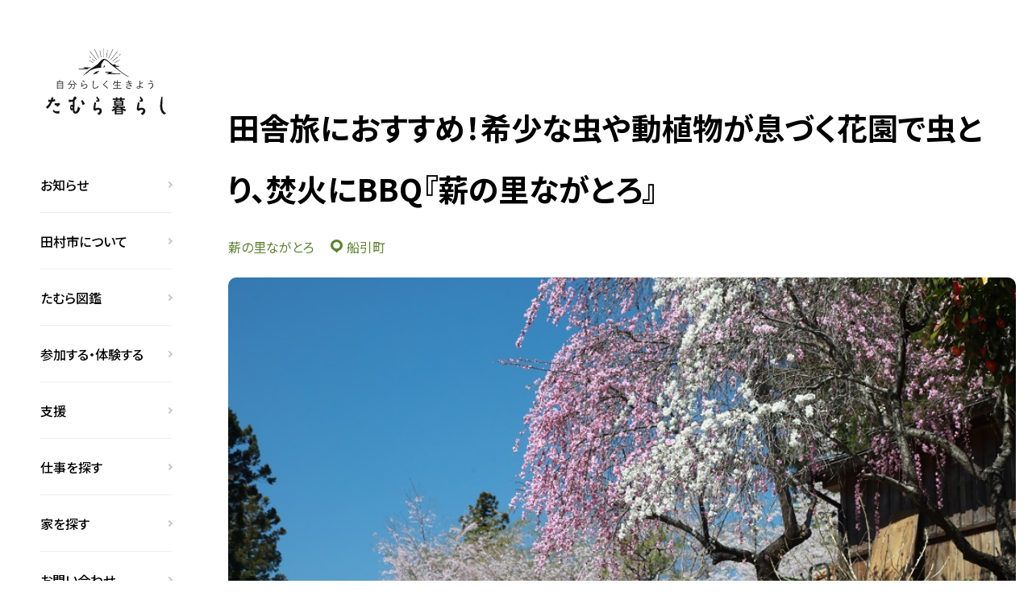

--- FILE ---
content_type: text/html; charset=UTF-8
request_url: https://tamura-ijyu.jp/tamudex/2649/
body_size: 62465
content:
<!DOCTYPE html>
<html dir="ltr" lang="ja" prefix="og: https://ogp.me/ns#">

<head>
  <meta name="facebook-domain-verification" content="y08sf8nohf1e0eb4ox5mudkxaziv6r" />
  <!-- Google Tag Manager -->
  <script>
    (function(w, d, s, l, i) {
      w[l] = w[l] || [];
      w[l].push({
        'gtm.start': new Date().getTime(),
        event: 'gtm.js'
      });
      var f = d.getElementsByTagName(s)[0],
        j = d.createElement(s),
        dl = l != 'dataLayer' ? '&l=' + l : '';
      j.async = true;
      j.src =
        'https://www.googletagmanager.com/gtm.js?id=' + i + dl;
      f.parentNode.insertBefore(j, f);
    })(window, document, 'script', 'dataLayer', 'GTM-NH8Z2SG');
  </script>
  <!-- End Google Tag Manager -->
  <!-- Google Tag Manager -->
  <script>
    (function(w, d, s, l, i) {
      w[l] = w[l] || [];
      w[l].push({
        'gtm.start': new Date().getTime(),
        event: 'gtm.js'
      });
      var f = d.getElementsByTagName(s)[0],
        j = d.createElement(s),
        dl = l != 'dataLayer' ? '&l=' + l : '';
      j.async = true;
      j.src =
        'https://www.googletagmanager.com/gtm.js?id=' + i + dl;
      f.parentNode.insertBefore(j, f);
    })(window, document, 'script', 'dataLayer', 'GTM-KHNZB9B');
  </script>
  <!-- End Google Tag Manager -->
  <meta charset="UTF-8">
  <meta name="description" content="">
  <meta name="viewport" content="width=device-width, initial-scale=1.0">
  <meta http-equiv="X-UA-Compatible" content="ie=edge">
  <link rel="canonical" href="https://tamura-ijyu.jp">
  <link rel="shortcut icon" href="https://tamura-ijyu.jp/wp-content/themes/tamuragurashi/assets/img/favicon.ico">
  <link rel="stylesheet" type="text/css" href="https://cdnjs.cloudflare.com/ajax/libs/slick-carousel/1.9.0/slick.css">
  <link rel="stylesheet" type="text/css" href="https://cdnjs.cloudflare.com/ajax/libs/slick-carousel/1.9.0/slick-theme.css">
  <script src="https://code.jquery.com/jquery-2.2.4.min.js"></script>
  <script src="https://cdnjs.cloudflare.com/ajax/libs/slick-carousel/1.9.0/slick.min.js"></script>
  <script src="//cdn.jsdelivr.net/npm/gsap@3.7.0/dist/gsap.min.js"></script>
  <script src="//cdn.jsdelivr.net/npm/gsap@3.7.0/dist/ScrollTrigger.min.js"></script>
  <title>田舎旅におすすめ！希少な虫や動植物が息づく花園で虫とり、焚火にBBQ『薪の里ながとろ』 - たむら暮らし</title>

		<!-- All in One SEO 4.5.9.2 - aioseo.com -->
		<meta name="description" content="花桃やヤマシャクヤク、ウグイスと共に迎える春、アジサイを始め、カエルやセミの鳴き声が盛り上げる夏、コスモスやト" />
		<meta name="robots" content="max-image-preview:large" />
		<link rel="canonical" href="https://tamura-ijyu.jp/tamudex/2649" />
		<meta name="generator" content="All in One SEO (AIOSEO) 4.5.9.2" />
		<meta property="og:locale" content="ja_JP" />
		<meta property="og:site_name" content="たむら暮らし - 福島県田村市の暮らしがわかる移住・定住ポータルサイトです。田村住民の方はもちろんのこと、移住者や、移住希望者の方々にも役立つ情報満載です。" />
		<meta property="og:type" content="article" />
		<meta property="og:title" content="田舎旅におすすめ！希少な虫や動植物が息づく花園で虫とり、焚火にBBQ『薪の里ながとろ』 - たむら暮らし" />
		<meta property="og:description" content="花桃やヤマシャクヤク、ウグイスと共に迎える春、アジサイを始め、カエルやセミの鳴き声が盛り上げる夏、コスモスやト" />
		<meta property="og:url" content="https://tamura-ijyu.jp/tamudex/2649" />
		<meta property="article:published_time" content="2023-05-02T05:35:51+00:00" />
		<meta property="article:modified_time" content="2023-05-12T03:01:11+00:00" />
		<meta name="twitter:card" content="summary_large_image" />
		<meta name="twitter:title" content="田舎旅におすすめ！希少な虫や動植物が息づく花園で虫とり、焚火にBBQ『薪の里ながとろ』 - たむら暮らし" />
		<meta name="twitter:description" content="花桃やヤマシャクヤク、ウグイスと共に迎える春、アジサイを始め、カエルやセミの鳴き声が盛り上げる夏、コスモスやト" />
		<script type="application/ld+json" class="aioseo-schema">
			{"@context":"https:\/\/schema.org","@graph":[{"@type":"BreadcrumbList","@id":"https:\/\/tamura-ijyu.jp\/tamudex\/2649#breadcrumblist","itemListElement":[{"@type":"ListItem","@id":"https:\/\/tamura-ijyu.jp\/#listItem","position":1,"name":"\u5bb6","item":"https:\/\/tamura-ijyu.jp\/","nextItem":"https:\/\/tamura-ijyu.jp\/tamudex\/2649#listItem"},{"@type":"ListItem","@id":"https:\/\/tamura-ijyu.jp\/tamudex\/2649#listItem","position":2,"name":"\u7530\u820e\u65c5\u306b\u304a\u3059\u3059\u3081\uff01\u5e0c\u5c11\u306a\u866b\u3084\u52d5\u690d\u7269\u304c\u606f\u3065\u304f\u82b1\u5712\u3067\u866b\u3068\u308a\u3001\u711a\u706b\u306bBBQ\u300e\u85aa\u306e\u91cc\u306a\u304c\u3068\u308d\u300f","previousItem":"https:\/\/tamura-ijyu.jp\/#listItem"}]},{"@type":"Organization","@id":"https:\/\/tamura-ijyu.jp\/#organization","name":"\u305f\u3080\u3089\u66ae\u3089\u3057","url":"https:\/\/tamura-ijyu.jp\/"},{"@type":"WebPage","@id":"https:\/\/tamura-ijyu.jp\/tamudex\/2649#webpage","url":"https:\/\/tamura-ijyu.jp\/tamudex\/2649","name":"\u7530\u820e\u65c5\u306b\u304a\u3059\u3059\u3081\uff01\u5e0c\u5c11\u306a\u866b\u3084\u52d5\u690d\u7269\u304c\u606f\u3065\u304f\u82b1\u5712\u3067\u866b\u3068\u308a\u3001\u711a\u706b\u306bBBQ\u300e\u85aa\u306e\u91cc\u306a\u304c\u3068\u308d\u300f - \u305f\u3080\u3089\u66ae\u3089\u3057","description":"\u82b1\u6843\u3084\u30e4\u30de\u30b7\u30e3\u30af\u30e4\u30af\u3001\u30a6\u30b0\u30a4\u30b9\u3068\u5171\u306b\u8fce\u3048\u308b\u6625\u3001\u30a2\u30b8\u30b5\u30a4\u3092\u59cb\u3081\u3001\u30ab\u30a8\u30eb\u3084\u30bb\u30df\u306e\u9cf4\u304d\u58f0\u304c\u76db\u308a\u4e0a\u3052\u308b\u590f\u3001\u30b3\u30b9\u30e2\u30b9\u3084\u30c8","inLanguage":"ja","isPartOf":{"@id":"https:\/\/tamura-ijyu.jp\/#website"},"breadcrumb":{"@id":"https:\/\/tamura-ijyu.jp\/tamudex\/2649#breadcrumblist"},"datePublished":"2023-05-02T14:35:51+09:00","dateModified":"2023-05-12T12:01:11+09:00"},{"@type":"WebSite","@id":"https:\/\/tamura-ijyu.jp\/#website","url":"https:\/\/tamura-ijyu.jp\/","name":"\u305f\u3080\u3089\u66ae\u3089\u3057","description":"\u798f\u5cf6\u770c\u7530\u6751\u5e02\u306e\u66ae\u3089\u3057\u304c\u308f\u304b\u308b\u79fb\u4f4f\u30fb\u5b9a\u4f4f\u30dd\u30fc\u30bf\u30eb\u30b5\u30a4\u30c8\u3067\u3059\u3002\u7530\u6751\u4f4f\u6c11\u306e\u65b9\u306f\u3082\u3061\u308d\u3093\u306e\u3053\u3068\u3001\u79fb\u4f4f\u8005\u3084\u3001\u79fb\u4f4f\u5e0c\u671b\u8005\u306e\u65b9\u3005\u306b\u3082\u5f79\u7acb\u3064\u60c5\u5831\u6e80\u8f09\u3067\u3059\u3002","inLanguage":"ja","publisher":{"@id":"https:\/\/tamura-ijyu.jp\/#organization"}}]}
		</script>
		<!-- All in One SEO -->

<link rel='dns-prefetch' href='//yubinbango.github.io' />
<link rel='dns-prefetch' href='//www.googletagmanager.com' />
<link rel='dns-prefetch' href='//cdnjs.cloudflare.com' />
<script type="text/javascript">
/* <![CDATA[ */
window._wpemojiSettings = {"baseUrl":"https:\/\/s.w.org\/images\/core\/emoji\/15.0.3\/72x72\/","ext":".png","svgUrl":"https:\/\/s.w.org\/images\/core\/emoji\/15.0.3\/svg\/","svgExt":".svg","source":{"concatemoji":"https:\/\/tamura-ijyu.jp\/wp-includes\/js\/wp-emoji-release.min.js?ver=6.6.2"}};
/*! This file is auto-generated */
!function(i,n){var o,s,e;function c(e){try{var t={supportTests:e,timestamp:(new Date).valueOf()};sessionStorage.setItem(o,JSON.stringify(t))}catch(e){}}function p(e,t,n){e.clearRect(0,0,e.canvas.width,e.canvas.height),e.fillText(t,0,0);var t=new Uint32Array(e.getImageData(0,0,e.canvas.width,e.canvas.height).data),r=(e.clearRect(0,0,e.canvas.width,e.canvas.height),e.fillText(n,0,0),new Uint32Array(e.getImageData(0,0,e.canvas.width,e.canvas.height).data));return t.every(function(e,t){return e===r[t]})}function u(e,t,n){switch(t){case"flag":return n(e,"\ud83c\udff3\ufe0f\u200d\u26a7\ufe0f","\ud83c\udff3\ufe0f\u200b\u26a7\ufe0f")?!1:!n(e,"\ud83c\uddfa\ud83c\uddf3","\ud83c\uddfa\u200b\ud83c\uddf3")&&!n(e,"\ud83c\udff4\udb40\udc67\udb40\udc62\udb40\udc65\udb40\udc6e\udb40\udc67\udb40\udc7f","\ud83c\udff4\u200b\udb40\udc67\u200b\udb40\udc62\u200b\udb40\udc65\u200b\udb40\udc6e\u200b\udb40\udc67\u200b\udb40\udc7f");case"emoji":return!n(e,"\ud83d\udc26\u200d\u2b1b","\ud83d\udc26\u200b\u2b1b")}return!1}function f(e,t,n){var r="undefined"!=typeof WorkerGlobalScope&&self instanceof WorkerGlobalScope?new OffscreenCanvas(300,150):i.createElement("canvas"),a=r.getContext("2d",{willReadFrequently:!0}),o=(a.textBaseline="top",a.font="600 32px Arial",{});return e.forEach(function(e){o[e]=t(a,e,n)}),o}function t(e){var t=i.createElement("script");t.src=e,t.defer=!0,i.head.appendChild(t)}"undefined"!=typeof Promise&&(o="wpEmojiSettingsSupports",s=["flag","emoji"],n.supports={everything:!0,everythingExceptFlag:!0},e=new Promise(function(e){i.addEventListener("DOMContentLoaded",e,{once:!0})}),new Promise(function(t){var n=function(){try{var e=JSON.parse(sessionStorage.getItem(o));if("object"==typeof e&&"number"==typeof e.timestamp&&(new Date).valueOf()<e.timestamp+604800&&"object"==typeof e.supportTests)return e.supportTests}catch(e){}return null}();if(!n){if("undefined"!=typeof Worker&&"undefined"!=typeof OffscreenCanvas&&"undefined"!=typeof URL&&URL.createObjectURL&&"undefined"!=typeof Blob)try{var e="postMessage("+f.toString()+"("+[JSON.stringify(s),u.toString(),p.toString()].join(",")+"));",r=new Blob([e],{type:"text/javascript"}),a=new Worker(URL.createObjectURL(r),{name:"wpTestEmojiSupports"});return void(a.onmessage=function(e){c(n=e.data),a.terminate(),t(n)})}catch(e){}c(n=f(s,u,p))}t(n)}).then(function(e){for(var t in e)n.supports[t]=e[t],n.supports.everything=n.supports.everything&&n.supports[t],"flag"!==t&&(n.supports.everythingExceptFlag=n.supports.everythingExceptFlag&&n.supports[t]);n.supports.everythingExceptFlag=n.supports.everythingExceptFlag&&!n.supports.flag,n.DOMReady=!1,n.readyCallback=function(){n.DOMReady=!0}}).then(function(){return e}).then(function(){var e;n.supports.everything||(n.readyCallback(),(e=n.source||{}).concatemoji?t(e.concatemoji):e.wpemoji&&e.twemoji&&(t(e.twemoji),t(e.wpemoji)))}))}((window,document),window._wpemojiSettings);
/* ]]> */
</script>
<style id='wp-emoji-styles-inline-css' type='text/css'>

	img.wp-smiley, img.emoji {
		display: inline !important;
		border: none !important;
		box-shadow: none !important;
		height: 1em !important;
		width: 1em !important;
		margin: 0 0.07em !important;
		vertical-align: -0.1em !important;
		background: none !important;
		padding: 0 !important;
	}
</style>
<link rel='stylesheet' id='wp-block-library-css' href='https://tamura-ijyu.jp/wp-includes/css/dist/block-library/style.min.css?ver=6.6.2' type='text/css' media='all' />
<style id='classic-theme-styles-inline-css' type='text/css'>
/*! This file is auto-generated */
.wp-block-button__link{color:#fff;background-color:#32373c;border-radius:9999px;box-shadow:none;text-decoration:none;padding:calc(.667em + 2px) calc(1.333em + 2px);font-size:1.125em}.wp-block-file__button{background:#32373c;color:#fff;text-decoration:none}
</style>
<style id='global-styles-inline-css' type='text/css'>
:root{--wp--preset--aspect-ratio--square: 1;--wp--preset--aspect-ratio--4-3: 4/3;--wp--preset--aspect-ratio--3-4: 3/4;--wp--preset--aspect-ratio--3-2: 3/2;--wp--preset--aspect-ratio--2-3: 2/3;--wp--preset--aspect-ratio--16-9: 16/9;--wp--preset--aspect-ratio--9-16: 9/16;--wp--preset--color--black: #000000;--wp--preset--color--cyan-bluish-gray: #abb8c3;--wp--preset--color--white: #ffffff;--wp--preset--color--pale-pink: #f78da7;--wp--preset--color--vivid-red: #cf2e2e;--wp--preset--color--luminous-vivid-orange: #ff6900;--wp--preset--color--luminous-vivid-amber: #fcb900;--wp--preset--color--light-green-cyan: #7bdcb5;--wp--preset--color--vivid-green-cyan: #00d084;--wp--preset--color--pale-cyan-blue: #8ed1fc;--wp--preset--color--vivid-cyan-blue: #0693e3;--wp--preset--color--vivid-purple: #9b51e0;--wp--preset--gradient--vivid-cyan-blue-to-vivid-purple: linear-gradient(135deg,rgba(6,147,227,1) 0%,rgb(155,81,224) 100%);--wp--preset--gradient--light-green-cyan-to-vivid-green-cyan: linear-gradient(135deg,rgb(122,220,180) 0%,rgb(0,208,130) 100%);--wp--preset--gradient--luminous-vivid-amber-to-luminous-vivid-orange: linear-gradient(135deg,rgba(252,185,0,1) 0%,rgba(255,105,0,1) 100%);--wp--preset--gradient--luminous-vivid-orange-to-vivid-red: linear-gradient(135deg,rgba(255,105,0,1) 0%,rgb(207,46,46) 100%);--wp--preset--gradient--very-light-gray-to-cyan-bluish-gray: linear-gradient(135deg,rgb(238,238,238) 0%,rgb(169,184,195) 100%);--wp--preset--gradient--cool-to-warm-spectrum: linear-gradient(135deg,rgb(74,234,220) 0%,rgb(151,120,209) 20%,rgb(207,42,186) 40%,rgb(238,44,130) 60%,rgb(251,105,98) 80%,rgb(254,248,76) 100%);--wp--preset--gradient--blush-light-purple: linear-gradient(135deg,rgb(255,206,236) 0%,rgb(152,150,240) 100%);--wp--preset--gradient--blush-bordeaux: linear-gradient(135deg,rgb(254,205,165) 0%,rgb(254,45,45) 50%,rgb(107,0,62) 100%);--wp--preset--gradient--luminous-dusk: linear-gradient(135deg,rgb(255,203,112) 0%,rgb(199,81,192) 50%,rgb(65,88,208) 100%);--wp--preset--gradient--pale-ocean: linear-gradient(135deg,rgb(255,245,203) 0%,rgb(182,227,212) 50%,rgb(51,167,181) 100%);--wp--preset--gradient--electric-grass: linear-gradient(135deg,rgb(202,248,128) 0%,rgb(113,206,126) 100%);--wp--preset--gradient--midnight: linear-gradient(135deg,rgb(2,3,129) 0%,rgb(40,116,252) 100%);--wp--preset--font-size--small: 13px;--wp--preset--font-size--medium: 20px;--wp--preset--font-size--large: 36px;--wp--preset--font-size--x-large: 42px;--wp--preset--spacing--20: 0.44rem;--wp--preset--spacing--30: 0.67rem;--wp--preset--spacing--40: 1rem;--wp--preset--spacing--50: 1.5rem;--wp--preset--spacing--60: 2.25rem;--wp--preset--spacing--70: 3.38rem;--wp--preset--spacing--80: 5.06rem;--wp--preset--shadow--natural: 6px 6px 9px rgba(0, 0, 0, 0.2);--wp--preset--shadow--deep: 12px 12px 50px rgba(0, 0, 0, 0.4);--wp--preset--shadow--sharp: 6px 6px 0px rgba(0, 0, 0, 0.2);--wp--preset--shadow--outlined: 6px 6px 0px -3px rgba(255, 255, 255, 1), 6px 6px rgba(0, 0, 0, 1);--wp--preset--shadow--crisp: 6px 6px 0px rgba(0, 0, 0, 1);}:where(.is-layout-flex){gap: 0.5em;}:where(.is-layout-grid){gap: 0.5em;}body .is-layout-flex{display: flex;}.is-layout-flex{flex-wrap: wrap;align-items: center;}.is-layout-flex > :is(*, div){margin: 0;}body .is-layout-grid{display: grid;}.is-layout-grid > :is(*, div){margin: 0;}:where(.wp-block-columns.is-layout-flex){gap: 2em;}:where(.wp-block-columns.is-layout-grid){gap: 2em;}:where(.wp-block-post-template.is-layout-flex){gap: 1.25em;}:where(.wp-block-post-template.is-layout-grid){gap: 1.25em;}.has-black-color{color: var(--wp--preset--color--black) !important;}.has-cyan-bluish-gray-color{color: var(--wp--preset--color--cyan-bluish-gray) !important;}.has-white-color{color: var(--wp--preset--color--white) !important;}.has-pale-pink-color{color: var(--wp--preset--color--pale-pink) !important;}.has-vivid-red-color{color: var(--wp--preset--color--vivid-red) !important;}.has-luminous-vivid-orange-color{color: var(--wp--preset--color--luminous-vivid-orange) !important;}.has-luminous-vivid-amber-color{color: var(--wp--preset--color--luminous-vivid-amber) !important;}.has-light-green-cyan-color{color: var(--wp--preset--color--light-green-cyan) !important;}.has-vivid-green-cyan-color{color: var(--wp--preset--color--vivid-green-cyan) !important;}.has-pale-cyan-blue-color{color: var(--wp--preset--color--pale-cyan-blue) !important;}.has-vivid-cyan-blue-color{color: var(--wp--preset--color--vivid-cyan-blue) !important;}.has-vivid-purple-color{color: var(--wp--preset--color--vivid-purple) !important;}.has-black-background-color{background-color: var(--wp--preset--color--black) !important;}.has-cyan-bluish-gray-background-color{background-color: var(--wp--preset--color--cyan-bluish-gray) !important;}.has-white-background-color{background-color: var(--wp--preset--color--white) !important;}.has-pale-pink-background-color{background-color: var(--wp--preset--color--pale-pink) !important;}.has-vivid-red-background-color{background-color: var(--wp--preset--color--vivid-red) !important;}.has-luminous-vivid-orange-background-color{background-color: var(--wp--preset--color--luminous-vivid-orange) !important;}.has-luminous-vivid-amber-background-color{background-color: var(--wp--preset--color--luminous-vivid-amber) !important;}.has-light-green-cyan-background-color{background-color: var(--wp--preset--color--light-green-cyan) !important;}.has-vivid-green-cyan-background-color{background-color: var(--wp--preset--color--vivid-green-cyan) !important;}.has-pale-cyan-blue-background-color{background-color: var(--wp--preset--color--pale-cyan-blue) !important;}.has-vivid-cyan-blue-background-color{background-color: var(--wp--preset--color--vivid-cyan-blue) !important;}.has-vivid-purple-background-color{background-color: var(--wp--preset--color--vivid-purple) !important;}.has-black-border-color{border-color: var(--wp--preset--color--black) !important;}.has-cyan-bluish-gray-border-color{border-color: var(--wp--preset--color--cyan-bluish-gray) !important;}.has-white-border-color{border-color: var(--wp--preset--color--white) !important;}.has-pale-pink-border-color{border-color: var(--wp--preset--color--pale-pink) !important;}.has-vivid-red-border-color{border-color: var(--wp--preset--color--vivid-red) !important;}.has-luminous-vivid-orange-border-color{border-color: var(--wp--preset--color--luminous-vivid-orange) !important;}.has-luminous-vivid-amber-border-color{border-color: var(--wp--preset--color--luminous-vivid-amber) !important;}.has-light-green-cyan-border-color{border-color: var(--wp--preset--color--light-green-cyan) !important;}.has-vivid-green-cyan-border-color{border-color: var(--wp--preset--color--vivid-green-cyan) !important;}.has-pale-cyan-blue-border-color{border-color: var(--wp--preset--color--pale-cyan-blue) !important;}.has-vivid-cyan-blue-border-color{border-color: var(--wp--preset--color--vivid-cyan-blue) !important;}.has-vivid-purple-border-color{border-color: var(--wp--preset--color--vivid-purple) !important;}.has-vivid-cyan-blue-to-vivid-purple-gradient-background{background: var(--wp--preset--gradient--vivid-cyan-blue-to-vivid-purple) !important;}.has-light-green-cyan-to-vivid-green-cyan-gradient-background{background: var(--wp--preset--gradient--light-green-cyan-to-vivid-green-cyan) !important;}.has-luminous-vivid-amber-to-luminous-vivid-orange-gradient-background{background: var(--wp--preset--gradient--luminous-vivid-amber-to-luminous-vivid-orange) !important;}.has-luminous-vivid-orange-to-vivid-red-gradient-background{background: var(--wp--preset--gradient--luminous-vivid-orange-to-vivid-red) !important;}.has-very-light-gray-to-cyan-bluish-gray-gradient-background{background: var(--wp--preset--gradient--very-light-gray-to-cyan-bluish-gray) !important;}.has-cool-to-warm-spectrum-gradient-background{background: var(--wp--preset--gradient--cool-to-warm-spectrum) !important;}.has-blush-light-purple-gradient-background{background: var(--wp--preset--gradient--blush-light-purple) !important;}.has-blush-bordeaux-gradient-background{background: var(--wp--preset--gradient--blush-bordeaux) !important;}.has-luminous-dusk-gradient-background{background: var(--wp--preset--gradient--luminous-dusk) !important;}.has-pale-ocean-gradient-background{background: var(--wp--preset--gradient--pale-ocean) !important;}.has-electric-grass-gradient-background{background: var(--wp--preset--gradient--electric-grass) !important;}.has-midnight-gradient-background{background: var(--wp--preset--gradient--midnight) !important;}.has-small-font-size{font-size: var(--wp--preset--font-size--small) !important;}.has-medium-font-size{font-size: var(--wp--preset--font-size--medium) !important;}.has-large-font-size{font-size: var(--wp--preset--font-size--large) !important;}.has-x-large-font-size{font-size: var(--wp--preset--font-size--x-large) !important;}
:where(.wp-block-post-template.is-layout-flex){gap: 1.25em;}:where(.wp-block-post-template.is-layout-grid){gap: 1.25em;}
:where(.wp-block-columns.is-layout-flex){gap: 2em;}:where(.wp-block-columns.is-layout-grid){gap: 2em;}
:root :where(.wp-block-pullquote){font-size: 1.5em;line-height: 1.6;}
</style>
<link rel='stylesheet' id='main-style-css' href='https://tamura-ijyu.jp/wp-content/themes/tamuragurashi/assets/css/style.css?ver=1727233338' type='text/css' media='' />
<link rel='stylesheet' id='fontawesome-css' href='https://cdnjs.cloudflare.com/ajax/libs/font-awesome/6.2.1/css/all.min.css?ver=6.6.2' type='text/css' media='all' />

<!-- Google アナリティクス スニペット (Site Kit が追加) -->
<script type="text/javascript" src="https://www.googletagmanager.com/gtag/js?id=GT-MJKD4LW6" id="google_gtagjs-js" async></script>
<script type="text/javascript" id="google_gtagjs-js-after">
/* <![CDATA[ */
window.dataLayer = window.dataLayer || [];function gtag(){dataLayer.push(arguments);}
gtag('set', 'linker', {"domains":["tamura-ijyu.jp"]} );
gtag("js", new Date());
gtag("set", "developer_id.dZTNiMT", true);
gtag("config", "GT-MJKD4LW6");
/* ]]> */
</script>

<!-- (ここまで) Google アナリティクス スニペット (Site Kit が追加) -->
<link rel="https://api.w.org/" href="https://tamura-ijyu.jp/wp-json/" /><link rel="alternate" title="JSON" type="application/json" href="https://tamura-ijyu.jp/wp-json/wp/v2/tamudex/2649" /><link rel="EditURI" type="application/rsd+xml" title="RSD" href="https://tamura-ijyu.jp/xmlrpc.php?rsd" />
<meta name="generator" content="WordPress 6.6.2" />
<link rel='shortlink' href='https://tamura-ijyu.jp/?p=2649' />
<link rel="alternate" title="oEmbed (JSON)" type="application/json+oembed" href="https://tamura-ijyu.jp/wp-json/oembed/1.0/embed?url=https%3A%2F%2Ftamura-ijyu.jp%2Ftamudex%2F2649" />
<link rel="alternate" title="oEmbed (XML)" type="text/xml+oembed" href="https://tamura-ijyu.jp/wp-json/oembed/1.0/embed?url=https%3A%2F%2Ftamura-ijyu.jp%2Ftamudex%2F2649&#038;format=xml" />
<meta name="generator" content="Site Kit by Google 1.123.1" /><style id="wpforms-css-vars-root">
				:root {
					--wpforms-field-border-radius: 3px;
--wpforms-field-background-color: #ffffff;
--wpforms-field-border-color: rgba( 0, 0, 0, 0.25 );
--wpforms-field-text-color: rgba( 0, 0, 0, 0.7 );
--wpforms-label-color: rgba( 0, 0, 0, 0.85 );
--wpforms-label-sublabel-color: rgba( 0, 0, 0, 0.55 );
--wpforms-label-error-color: #d63637;
--wpforms-button-border-radius: 3px;
--wpforms-button-background-color: #066aab;
--wpforms-button-text-color: #ffffff;
--wpforms-page-break-color: #066aab;
--wpforms-field-size-input-height: 43px;
--wpforms-field-size-input-spacing: 15px;
--wpforms-field-size-font-size: 16px;
--wpforms-field-size-line-height: 19px;
--wpforms-field-size-padding-h: 14px;
--wpforms-field-size-checkbox-size: 16px;
--wpforms-field-size-sublabel-spacing: 5px;
--wpforms-field-size-icon-size: 1;
--wpforms-label-size-font-size: 16px;
--wpforms-label-size-line-height: 19px;
--wpforms-label-size-sublabel-font-size: 14px;
--wpforms-label-size-sublabel-line-height: 17px;
--wpforms-button-size-font-size: 17px;
--wpforms-button-size-height: 41px;
--wpforms-button-size-padding-h: 15px;
--wpforms-button-size-margin-top: 10px;

				}
			</style></head>


<body  class="single %e7%94%b0%e8%88%8e%e6%97%85%e3%81%ab%e3%81%8a%e3%81%99%e3%81%99%e3%82%81%ef%bc%81%e5%b8%8c%e5%b0%91%e3%81%aa%e8%99%ab%e3%82%84%e5%8b%95%e6%a4%8d%e7%89%a9%e3%81%8c%e6%81%af%e3%81%a5%e3%81%8f%e8%8a%b1">
  <!-- Google Tag Manager (noscript) -->
  <noscript><iframe src="https://www.googletagmanager.com/ns.html?id=GTM-NH8Z2SG" height="0" width="0" style="display:none;visibility:hidden"></iframe></noscript>
  <!-- End Google Tag Manager (noscript) -->
  <!-- Google Tag Manager (noscript) -->
  <noscript><iframe src="https://www.googletagmanager.com/ns.html?id=GTM-KHNZB9B" height="0" width="0" style="display:none;visibility:hidden"></iframe></noscript>
  <!-- End Google Tag Manager (noscript) -->
  <div id="wrapper">

    <header class="p-header">
      <div class="p-header__inner">
        <h1 class="p-header_logo">
          <a href="https://tamura-ijyu.jp" class=""><img src="https://tamura-ijyu.jp/wp-content/themes/tamuragurashi/assets/img/logo.svg" alt=""></a>
        </h1>

        <nav class="p-header_nav">
          <ul class="p-header_nav_list">
            <li>
              <a href="https://tamura-ijyu.jp/news">お知らせ</a>
            </li>
            <li>
              <a href="https://tamura-ijyu.jp/about">田村市について</a>
              <ul class="p-header_nav_list_child">
                <li><a href="https://tamura-ijyu.jp/about#about">田村市とは</a></li>
                <li><a href="https://tamura-ijyu.jp/about#funehiki">船引町</a></li>
                <li><a href="https://tamura-ijyu.jp/about?slidenom=1#slick-1" class="linkbtn">常葉町</a></li>
                <li><a href="https://tamura-ijyu.jp/about?slidenom=2#slick-1" class="linkbtn">大越町</a></li>
                <li><a href="https://tamura-ijyu.jp/about?slidenom=3#slick-1" class="linkbtn">都路町</a></li>
                <li><a href="https://tamura-ijyu.jp/about?slidenom=4#slick-1" class="linkbtn">滝根町</a></li>
                <li><a href="https://tamura-ijyu.jp/about#data">数字で見る田村市</a></li>
                <li><a href="https://tamura-ijyu.jp/merit-demerit">田村市のいいとこ<br>不便なとこ</a></li>
              </ul>
            </li>
            <li>
              <a href="https://tamura-ijyu.jp/tamudex/">たむら図鑑</a>
              <ul class="p-header_nav_list_child">
                <li><a href="https://tamura-ijyu.jp/tamudex/cat/human">ひと</a></li>
                <li><a href="https://tamura-ijyu.jp/tamudex/cat/store">お店</a></li>
                <li><a href="https://tamura-ijyu.jp/tamudex/cat/place">場所</a></li>
                <li><a href="https://tamura-ijyu.jp/tamudex/cat/object">もの</a></li>
                <li><a href="https://tamura-ijyu.jp/tamudex/cat/q&a">Q＆A</a></li>
              </ul>
            </li>
            <li>
              <a href="https://tamura-ijyu.jp/event/">参加する・体験する</a>
              <ul class="p-header_nav_list_child">
                <li><a href="https://tamura-ijyu.jp/order-made-tour">オーダーメイド<br>移住ツアー</a></li>
                <li><a href="https://tamura-ijyu.jp/event/cat/festival">お祭り・催し</a></li>
                <li><a href="https://tamura-ijyu.jp/event/cat/iju">移住イベント</a></li>
                <li><a href="https://tamura-ijyu.jp/event/cat/tour">ツアー</a></li>
				 <li><a href="https://tamura-ijyu.jp/event/cat/event_report">イベントレポ</a></li>
                <li><a href="https://tamura-ijyu.jp/event/cat/online-event">オンラインイベント</a></li>
                <a href="https://tamura-iju-housing.com/mocca" target="_blank" class="p-header_nav_list_child_banner"><img src="https://tamura-ijyu.jp/wp-content/themes/tamuragurashi/assets/img/header_mocca.png" alt=""></a>
              </ul>
            </li>
            <li>
              <a href="https://tamura-ijyu.jp/support-1">支援</a>
              <ul class="p-header_nav_list_child">
                <li><a href="https://tamura-ijyu.jp/support-1#iju">移住支援</a></li>
                <li><a href="https://tamura-ijyu.jp/support-1#house">住居支援</a></li>
                <li><a href="https://tamura-ijyu.jp/support-1#agriforest">就農・就林支援</a></li>
                <li><a href="https://tamura-ijyu.jp/support-1#kigyou">起業支援</a></li>
                <li><a href="https://tamura-ijyu.jp/support-1#kids">子育て支援</a></li>
              </ul>
            </li>
            <li>
              <a href="https://tamura-ijyu.jp/work/">仕事を探す</a>
              <ul class="p-header_nav_list_child">
                <li><a href="https://tamura-ijyu.jp/work/#agri">農業</a></li>
                <li><a href="https://tamura-ijyu.jp/work/#forestry">林業</a></li>
                <li><a href="https://tamura-ijyu.jp/work/#startup">起業</a></li>
                <li><a href="https://tamura-ijyu.jp/work/#jobhunting">求人</a></li>
                <a href="https://tamura-iju-housing.com/flat" target="_blank" class="p-header_nav_list_child_banner"><img src="https://tamura-ijyu.jp/wp-content/themes/tamuragurashi/assets/img/header_flat.png" alt=""></a>
              </ul>
            </li>
            <li>
              <a href="https://tamura-ijyu.jp/housing/">家を探す</a>
              <ul class="p-header_nav_list_child">
                <li><a href="https://tamura-ijyu.jp/housing/#kominca">古民家・空き家</a></li>
                <li><a href="https://tamura-ijyu.jp/housing/#villa">旧別荘</a></li>
                <li><a href="https://tamura-ijyu.jp/housing/#apertment">賃貸・マンション</a></li>
                <li><a href="https://tamura-ijyu.jp/housing/#municipal">市営住宅</a></li>
              </ul>
            </li>
            <li>
              <a href="https://tamura-ijyu.jp/contact/">お問い合わせ</a>
              <ul class="p-header_nav_list_child">
                <li><a href="https://tamura-ijyu.jp/contact#tamura">田村窓口</a></li>
                <li><a href="https://tamura-ijyu.jp/contact#tokyo">東京窓口</a></li>
                <li><a href="https://tamura-ijyu.jp/contact#past">過去の相談事例</a></li>
                <li><a href="https://tamura-ijyu.jp/contact/form">お問い合わせ<br>フォーム</a></li>
              </ul>
            </li>
          </ul>
        </nav>

        <div class="p-header_bottom">
          <div class="p-header_bottom_sns">
            <a href="https://lin.ee/n9xgStZ" target="_blank"><img src="https://tamura-ijyu.jp/wp-content/themes/tamuragurashi/assets/img/icon_line.svg" alt=""></a>
            <a href="https://www.facebook.com/tamuragurashi" target="_blank"><img src="https://tamura-ijyu.jp/wp-content/themes/tamuragurashi/assets/img/icon_facebook.svg" alt=""></a>
            <a href="https://www.instagram.com/tamuragurashi/" target="_blank"><img src="https://tamura-ijyu.jp/wp-content/themes/tamuragurashi/assets/img/icon_instagram.svg" alt=""></a>
          </div>
          <div class="p-header_bottom_link">
            <a href="https://tamura-ijyu.jp/privacy">プライバシーポリシー</a>
            <a href="https://tamura-ijyu.jp/snspolicy">SNSに係る運用ポリシー</a>
            <a href="https://switch-or.jp/" target="_blank">運営会社</a>
          </div>
          <div class="p-header_icon">
            <img src="https://tamura-ijyu.jp/wp-content/themes/tamuragurashi/assets/img/icon_woman.png" alt="">
            <p>友達に、<br>追加してほしいなぁ</p>
          </div>
        </div>

        <div class="p-header_contact js-toTop">
          <a href="https://tamura-ijyu.jp/contact"><img src="https://tamura-ijyu.jp/wp-content/themes/tamuragurashi/assets/img/icon_contact.png" alt=""></a>
        </div>
      </div>
    </header>

    <header class="p-drawer">
      <div class="p-drawer_top">
        <div class="p-drawer_top_bg"></div>

        <button type="button" class="p-drawer_top_btn js-drawer_btn">
          <span class="p-drawer_top_btn_bar bar1"></span>
          <span class="p-drawer_top_btn_bar bar2"></span>
          <span class="p-drawer_top_btn_bar bar3"></span>
        </button>

        <div class="p-drawer_top_logo">
          <a href="https://tamura-ijyu.jp" class="p-drawer_logo_link"><img src="https://tamura-ijyu.jp/wp-content/themes/tamuragurashi/assets/img/logo_sp.png" alt="たむら暮らし"></a>
        </div>
      </div>

      <nav class="p-drawer_nav">
        <ul class="p-drawer_nav_main">
          <li>
            <a href="https://tamura-ijyu.jp/news">お知らせ</a>
          </li>
          <li>
            <a href="https://tamura-ijyu.jp/about">田村市について</a><span class="icon js-icon"></span>
            <ul class="p-drawer_nav_main_child">
              <li><a href="https://tamura-ijyu.jp/about#about">田村市とは</a></li>
              <li><a href="https://tamura-ijyu.jp/about#funehiki">船引町</a></li>
              <li><a href="https://tamura-ijyu.jp/about#tokiwa">常葉町</a></li>
              <li><a href="https://tamura-ijyu.jp/about#ogoe">大越町</a></li>
              <li><a href="https://tamura-ijyu.jp/about#takine">滝根町</a></li>
              <li><a href="https://tamura-ijyu.jp/about#miyakoji">都路町</a></li>
              <li><a href="https://tamura-ijyu.jp/about#data">数字で見る田村市</a></li>
              <li><a href="https://tamura-ijyu.jp/merit-demerit">田村市のいいとこ<br>不便なとこ</a></li>

            </ul>
          </li>
          <li>
            <a href="https://tamura-ijyu.jp/tamudex/">たむら図鑑</a><span class="icon js-icon"></span>
            <ul class="p-drawer_nav_main_child">
              <li><a href="https://tamura-ijyu.jp/tamudex/cat/human">ひと</a></li>
              <li><a href="https://tamura-ijyu.jp/tamudex/cat/store">お店</a></li>
              <li><a href="https://tamura-ijyu.jp/tamudex/cat/place">場所</a></li>
              <li><a href="https://tamura-ijyu.jp/tamudex/cat/object">もの</a></li>
					<li><a href="https://tamura-ijyu.jp/tamudex/cat/q&a">Q＆A</a></li>
            </ul>
          </li>
          <li>
            <a href="https://tamura-ijyu.jp/event/">参加する・体験する</a><span class="icon js-icon"></span>
            <ul class="p-drawer_nav_main_child">
              <li><a href="https://tamura-ijyu.jp/order-made-tour">オーダーメイド移住ツアー</a></li>
              <li><a href="https://tamura-ijyu.jp/event/cat/festival">お祭り・催し</a></li>
              <li><a href="https://tamura-ijyu.jp/event/cat/iju">移住イベント</a></li>
              <li><a href="https://tamura-ijyu.jp/event/cat/tour">ツアー</a></li>
              <li><a href="https://tamura-ijyu.jp/event/cat/online-event">オンラインイベント</a></li>
            </ul>
          </li>
          <li>
            <a href="https://tamura-ijyu.jp/support-1">支援</a><span class="icon js-icon"></span>
            <ul class="p-drawer_nav_main_child">
              <li><a href="https://tamura-ijyu.jp/support-1#iju">移住支援</a></li>
              <li><a href="https://tamura-ijyu.jp/support-1#house">住居支援</a></li>
              <li><a href="https://tamura-ijyu.jp/support-1#agriforest">就農・就林支援</a></li>
              <li><a href="https://tamura-ijyu.jp/support-1#kigyou">起業支援</a></li>
              <li><a href="https://tamura-ijyu.jp/support-1#kids">子育て支援</a></li>
            </ul>
          </li>
          <li>
            <a href="https://tamura-ijyu.jp/work/">仕事を探す</a><span class="icon js-icon"></span>
            <ul class="p-drawer_nav_main_child">
              <li><a href="https://tamura-ijyu.jp/work/#agri">農業</a></li>
              <li><a href="https://tamura-ijyu.jp/work/#forestry">林業</a></li>
              <li><a href="https://tamura-ijyu.jp/work/#startup">起業</a></li>
              <li><a href="https://tamura-ijyu.jp/work/#jobhunting">求人</a></li>
            </ul>
          </li>
          <li>
            <a href="https://tamura-ijyu.jp/housing/">家を探す</a><span class="icon js-icon"></span>
            <ul class="p-drawer_nav_main_child">
              <li><a href="https://tamura-ijyu.jp/housing/#kominca">古民家・空き家</a></li>
              <li><a href="https://tamura-ijyu.jp/housing/#villa">旧別荘</a></li>
              <li><a href="https://tamura-ijyu.jp/housing/#apertment">賃貸・マンション</a></li>
              <li><a href="https://tamura-ijyu.jp/housing/#municipal">市営住宅</a></li>
            </ul>
          </li>
          <li>
            <a href="https://tamura-ijyu.jp/contact/">お問い合わせ</a><span class="icon js-icon"></span>
            <ul class="p-drawer_nav_main_child">
              <li><a href="https://tamura-ijyu.jp/contact#tamura">田村窓口</a></li>
              <li><a href="https://tamura-ijyu.jp/contact#tokyo">東京窓口</a></li>
              <li><a href="https://tamura-ijyu.jp/contact#past">過去の相談事例</a></li>
              <li><a href="https://tamura-ijyu.jp/contact/form">お問い合わせフォーム</a></li>
            </ul>
          </li>
        </ul>

        <div class="p-drawer_nav_bottom">
          <div class="p-drawer_nav_bottom_sns">
            <a href="https://lin.ee/n9xgStZ" target="_blank"><img src="https://tamura-ijyu.jp/wp-content/themes/tamuragurashi/assets/img/icon_line.svg" alt=""></a>
            <a href="https://www.facebook.com/tamuragurashi" target="_blank"><img src="https://tamura-ijyu.jp/wp-content/themes/tamuragurashi/assets/img/icon_facebook.svg" alt=""></a>
            <a href="https://www.instagram.com/tamuragurashi/" target="_blank"><img src="https://tamura-ijyu.jp/wp-content/themes/tamuragurashi/assets/img/icon_instagram.svg" alt=""></a>
          </div>
          <div class="p-drawer_nav_bottom_link">
            <a href="https://tamura-ijyu.jp/privacy">プライバシーポリシー</a>
            <a href="https://tamura-ijyu.jp/snspolicy">SNSに係る運用ポリシー</a>
            <a href="https://switch-or.jp/" target="_blank">運営会社</a>
          </div>
          <div class="p-drawer_nav_bottom_banner">
            <a href="https://www.chisou.go.jp/iikamo/index.html" target="_blank">
              <img src="https://tamura-ijyu.jp/wp-content/themes/tamuragurashi/assets/img/header_banner.png" alt="はじめての移住応援サイト いいかも地方暮らし">
            </a>
          </div>
        </div>
      </nav>
    </header>

    <main id="main">
<div class="p-single">
  <h2 class="p-single_title">田舎旅におすすめ！希少な虫や動植物が息づく花園で虫とり、焚火にBBQ『薪の里ながとろ』</h2>

  <div class="p-single_head">
          <p class="">薪の里ながとろ</p>
              <p class=""><img src="https://tamura-ijyu.jp/wp-content/themes/tamuragurashi/assets/img/icon_map.svg" alt="">船引町</p>
      </div>

  <div class="p-single_thumb">
          <div class="p-single_thumb_img"><img src="https://tamura-ijyu.jp/wp-content/uploads/2023/05/IMG_5414.jpg" /></div>
          </div>

  <div class="p-single_content">
          
<p>花桃やヤマシャクヤク、ウグイスと共に迎える春、アジサイを始め、カエルやセミの鳴き声が盛り上げる夏、コスモスやトンボが告げる秋の訪れ。</p>



<p>福島県田村市にある「薪の里ながとろ」は、そんな草花や虫の変化から季節の移ろいを感じられる自然豊かな花園です。「自然環境を守りたい」という管理者の佐藤満雄さんが実家の山を整備し、10年以上をかけて見事な花園を作り上げました。数年前から地域の人に開放し、今では誰でも自由に訪れることができます。</p>



<p>自然観賞だけではなく、ピザ窯、焚火スペース、焼き芋窯や休憩場所も整備されているので、自然散策や森林浴はもちろん、子どもの自然体験にもおすすめです。</p>



<p>管理者の佐藤さんに、薪の里ながとろを案内していただきました。</p>



<figure class="wp-block-image size-full"><img fetchpriority="high" decoding="async" width="856" height="570" src="https://tamura-ijyu.jp/wp-content/uploads/2023/05/IMG_5588.jpg" alt="" class="wp-image-2651" srcset="https://tamura-ijyu.jp/wp-content/uploads/2023/05/IMG_5588.jpg 856w, https://tamura-ijyu.jp/wp-content/uploads/2023/05/IMG_5588-300x200.jpg 300w, https://tamura-ijyu.jp/wp-content/uploads/2023/05/IMG_5588-768x511.jpg 768w" sizes="(max-width: 856px) 100vw, 856px" /></figure>



<h2 class="wp-block-heading"><strong>見どころ①　森林浴や自然観察におすすめ！絶滅危惧種も自生する森の散策</strong></h2>



<p>訪れたのは4月の中旬。薪の里ながとろはこの時期、一面赤、白、ピンクの花桃で覆われます。黄色い菜の花とのコラボレーションや花桃のトンネルなど、満開の花桃に囲まれた様子はまさに桃源郷のよう。</p>



<p>「花園入口」とかかれた看板から遊歩道に沿って進むと、その先は木漏れ日が差し込む森の中。足元をよくよく見ると、様々な草花が芽吹いているのがわかります。ヤマユリ、カタクリ、ユキザサ、アマドコロ、クサソテツ、どれも元々この山に自生していた植物です。</p>



<p>佐藤さん「この山は、50年近く放置されていたんです。整備していくうちに段々と色んな植物が芽吹いてきました。種が残っていたんでしょうね。中には今では絶滅危惧種に指定されている『ヤマシャクヤク』や『クマガイソウ』、栽培が非常に難しいとされる『キンラン』も自生しています」</p>



<figure class="wp-block-image size-full"><img decoding="async" width="856" height="571" src="https://tamura-ijyu.jp/wp-content/uploads/2023/05/IMG_5808_クマガイソウv2.jpg" alt="" class="wp-image-2692" srcset="https://tamura-ijyu.jp/wp-content/uploads/2023/05/IMG_5808_クマガイソウv2.jpg 856w, https://tamura-ijyu.jp/wp-content/uploads/2023/05/IMG_5808_クマガイソウv2-300x200.jpg 300w, https://tamura-ijyu.jp/wp-content/uploads/2023/05/IMG_5808_クマガイソウv2-768x512.jpg 768w" sizes="(max-width: 856px) 100vw, 856px" /><figcaption class="wp-element-caption">【クマガイソウ／絶滅危惧種】</figcaption></figure>



<figure class="wp-block-image size-full"><img decoding="async" width="856" height="556" src="https://tamura-ijyu.jp/wp-content/uploads/2023/05/DSC_4054-2.jpg" alt="" class="wp-image-2653" srcset="https://tamura-ijyu.jp/wp-content/uploads/2023/05/DSC_4054-2.jpg 856w, https://tamura-ijyu.jp/wp-content/uploads/2023/05/DSC_4054-2-300x195.jpg 300w, https://tamura-ijyu.jp/wp-content/uploads/2023/05/DSC_4054-2-768x499.jpg 768w" sizes="(max-width: 856px) 100vw, 856px" /><figcaption class="wp-element-caption">【ヤマシャクヤク／絶滅危惧種】</figcaption></figure>



<p>遊歩道には木や竹のチップが敷き詰められており、足元はフカフカ。聞けばこのチップ、山の整備で倒した木を砕いて使っているそうです。その他、あちこちに置かれている休憩用の椅子やテーブルも、山から切り出した木を利用しています。山のものは山へ返す。自然環境を守りたいという佐藤さんのこだわりです。</p>



<p>地元を象徴する移ヶ岳(うつしがたけ／標高994m)が一望できる展望台で、休憩がてらお弁当を広げて眺める景色は最高です。</p>



<figure class="wp-block-image size-full"><img loading="lazy" decoding="async" width="856" height="570" src="https://tamura-ijyu.jp/wp-content/uploads/2023/05/IMG_5421-1.jpg" alt="" class="wp-image-2655" srcset="https://tamura-ijyu.jp/wp-content/uploads/2023/05/IMG_5421-1.jpg 856w, https://tamura-ijyu.jp/wp-content/uploads/2023/05/IMG_5421-1-300x200.jpg 300w, https://tamura-ijyu.jp/wp-content/uploads/2023/05/IMG_5421-1-768x511.jpg 768w" sizes="(max-width: 856px) 100vw, 856px" /><figcaption class="wp-element-caption">【展望台から見える花桃と移ヶ岳】</figcaption></figure>



<h2 class="wp-block-heading" id="caption-attachment-56613"><strong>見どころ②　県外の専門家も注目する希少生物の生息地</strong></h2>



<p>2022年、自然環境保護のため、虫が生息する環境を守ろうと『<a href="https://kuwagata-summit.com/">第１回全国クワガタサミット2022</a>』が田村市で開催されました。その際、サミットに参加した日本各地からの虫専門家が昆虫採集に訪れたのが、この薪の里ながとろです。</p>



<p>珍しいクワガタやチョウチョはもちろん、山間に広がる田んぼや池では、何種類ものカエルやイモリ、トンボ、ドジョウなどが生息しています。</p>



<p>中でも薪の里ながとろに生息する「アカハライモリ」は生息地が限られており、県外の研究者が調査に訪れる程貴重な生物です。清流などが存在する極めてキレイな自然環境でしか生きられないゲンゴロウやギンヤンマも、ここ薪の里ながとろには生息しています。</p>



<p>佐藤さん「ぜひ休みの日には、子どもたちと昆虫採集に訪れてほしいですね。虫が多いということは、自然が豊かな証拠です。ここでしか見られない生き物をぜひ観察してみてください」</p>



<figure class="wp-block-image size-full"><img loading="lazy" decoding="async" width="856" height="570" src="https://tamura-ijyu.jp/wp-content/uploads/2023/05/IMG_5490.jpg" alt="" class="wp-image-2656" srcset="https://tamura-ijyu.jp/wp-content/uploads/2023/05/IMG_5490.jpg 856w, https://tamura-ijyu.jp/wp-content/uploads/2023/05/IMG_5490-300x200.jpg 300w, https://tamura-ijyu.jp/wp-content/uploads/2023/05/IMG_5490-768x511.jpg 768w" sizes="(max-width: 856px) 100vw, 856px" /><figcaption class="wp-element-caption">【人と虫と植物が共生する薪の里ながとろ】</figcaption></figure>



<h2 class="wp-block-heading"><strong>見どころ③自然の恵みを享受できる充実の設備！</strong></h2>



<p>見て楽しむだけが薪の里ながとろではありません。薪の里ながとろには、様々な設備が用意されています。焚火場や、ピザ窯、焼き芋窯、囲炉裏など、来た人が「食」や「交流」を楽しめる場所、薪風呂や屋内休憩室などの休憩施設も備えています。</p>



<p>屋内休憩室があると、小さなお子さんのおむつ替えやお昼寝スペースとしても使えるので、お子様連れのご家族にはとってもありがたいですね。</p>



<figure class="wp-block-image size-full"><img loading="lazy" decoding="async" width="856" height="641" src="https://tamura-ijyu.jp/wp-content/uploads/2023/05/DSC_2243.jpg" alt="" class="wp-image-2657" srcset="https://tamura-ijyu.jp/wp-content/uploads/2023/05/DSC_2243.jpg 856w, https://tamura-ijyu.jp/wp-content/uploads/2023/05/DSC_2243-300x225.jpg 300w, https://tamura-ijyu.jp/wp-content/uploads/2023/05/DSC_2243-768x575.jpg 768w" sizes="(max-width: 856px) 100vw, 856px" /><figcaption class="wp-element-caption">【ピザ窯(右)と焼き芋窯(左)】</figcaption></figure>



<figure class="wp-block-image size-full"><img loading="lazy" decoding="async" width="856" height="642" src="https://tamura-ijyu.jp/wp-content/uploads/2023/05/DSC_2227.jpg" alt="" class="wp-image-2658" srcset="https://tamura-ijyu.jp/wp-content/uploads/2023/05/DSC_2227.jpg 856w, https://tamura-ijyu.jp/wp-content/uploads/2023/05/DSC_2227-300x225.jpg 300w, https://tamura-ijyu.jp/wp-content/uploads/2023/05/DSC_2227-768x576.jpg 768w" sizes="(max-width: 856px) 100vw, 856px" /><figcaption class="wp-element-caption">【ヒノキが香る薪風呂はシャワー付き】</figcaption></figure>



<figure class="wp-block-image size-full"><img loading="lazy" decoding="async" width="856" height="570" src="https://tamura-ijyu.jp/wp-content/uploads/2023/05/IMG_5565.jpg" alt="" class="wp-image-2659" srcset="https://tamura-ijyu.jp/wp-content/uploads/2023/05/IMG_5565.jpg 856w, https://tamura-ijyu.jp/wp-content/uploads/2023/05/IMG_5565-300x200.jpg 300w, https://tamura-ijyu.jp/wp-content/uploads/2023/05/IMG_5565-768x511.jpg 768w" sizes="(max-width: 856px) 100vw, 856px" /><figcaption class="wp-element-caption">【数棟ある東屋の１つ】</figcaption></figure>



<p>地元の小学生が見学に来た際には、みんなで焼き芋パーティーをしたり、田舎体験イベントでは、東屋を使って木工ワークショップを開催したりと、交流や自然体験の場としても活躍しています。</p>



<figure class="wp-block-image size-full"><img loading="lazy" decoding="async" width="856" height="602" src="https://tamura-ijyu.jp/wp-content/uploads/2023/05/IMG_1442-1-1.jpg" alt="" class="wp-image-2660" srcset="https://tamura-ijyu.jp/wp-content/uploads/2023/05/IMG_1442-1-1.jpg 856w, https://tamura-ijyu.jp/wp-content/uploads/2023/05/IMG_1442-1-1-300x211.jpg 300w, https://tamura-ijyu.jp/wp-content/uploads/2023/05/IMG_1442-1-1-768x540.jpg 768w" sizes="(max-width: 856px) 100vw, 856px" /></figure>



<figure class="wp-block-image size-full"><img loading="lazy" decoding="async" width="856" height="633" src="https://tamura-ijyu.jp/wp-content/uploads/2023/05/IMG_7312-2.jpeg" alt="" class="wp-image-2661" srcset="https://tamura-ijyu.jp/wp-content/uploads/2023/05/IMG_7312-2.jpeg 856w, https://tamura-ijyu.jp/wp-content/uploads/2023/05/IMG_7312-2-300x222.jpeg 300w, https://tamura-ijyu.jp/wp-content/uploads/2023/05/IMG_7312-2-768x568.jpeg 768w" sizes="(max-width: 856px) 100vw, 856px" /><figcaption class="wp-element-caption">【上2枚：イベント開催時の様子】</figcaption></figure>



<p>これらの設備を使いたい方は、事前に管理者の佐藤さんまでご相談ください。</p>



<p>いかがでしたか？<br>大人から子どもまで楽しめる薪の里ながとろ。<br>日常の忙しさから一歩離れて、たまにはのんびり季節の変化を感じて、楽しんでみてはいかがでしょうか。</p>



<p>薪の里ながとろは基本的に出入り自由です。<br>虫の生息地は花園から少し離れているので、場所を知りたい方は事前に佐藤さんまでお電話をお願いします。</p>



<h2 class="wp-block-heading">薪の里ながとろについて</h2>



<p>住所：福島県田村市船引町長外路字西ノ久保116<br>電話： 0247-76-5550<br>入場料：無料<br>Instagram：&nbsp;<a href="https://www.instagram.com/makinosatonagatoro/">https://www.instagram.com/makinosatonagatoro/</a><br>(インスタグラム始めました。四季折々の山野草を中心に紹介しています)<br>HP：&nbsp;<a href="http://www.kansoumaki.com/nagatoro/272.html">http://www.kansoumaki.com/nagatoro/272.html</a><br>(薪の販売もやっています)</p>



<p>※佐藤さんのご厚意で開放している花園です。佐藤さんや近隣の方の迷惑になる行為はご遠慮ください。</p>



<p>この記事を読んで田村市での生活に興味を持った方、移住を検討している方は、お気軽にたむら移住相談室へご相談ください。</p>



<a href="https://tamura-ijyu.jp/contact/form/" class="p-single_content_btn">
お問合せはこちら！
</a>
      </div>
</div>

<div class="p-top single">
  <section class="p-top_calendar p-top__sec">
    <div class="p-top_calendar__inner l-container">
      <h2 class="c-title slid__open"><span class="jp">こんな記事もどうぞ</span><span class="en">RECOMMEND</span></h2>
  
      <div class="p-top_calendar_slider js-calendar">
                  <a href="https://tamura-ijyu.jp/tamudex/8267" class="p-top_calendar_slider_item">
            <div class="p-top_calendar_slider_item_thumb">
                              <div class="p-top_calendar_slider_item_thumb_img"><img src="https://tamura-ijyu.jp/wp-content/uploads/2025/02/nda焙.png" /></div>
                          </div>
            <h3 class="p-top_calendar_slider_item_title">「風評被害にあった福島県のお米の美味しさを、多くの人に広めたい！」そんな想いからスタートした お米と発酵 Cafe＆Shop『nda焙』</h3>
          </a>
  
                  <a href="https://tamura-ijyu.jp/tamudex/8757" class="p-top_calendar_slider_item">
            <div class="p-top_calendar_slider_item_thumb">
                              <div class="p-top_calendar_slider_item_thumb_img"><img src="https://tamura-ijyu.jp/wp-content/uploads/2025/05/IMG_9315-1-1-scaled.jpg" /></div>
                          </div>
            <h3 class="p-top_calendar_slider_item_title">トレーラー型ダイニングや手ぶらBBQハウスでほっとするひとときを。たむら暮らしに新しいつながりを生むお店『dining月・天』</h3>
          </a>
  
                  <a href="https://tamura-ijyu.jp/tamudex/4777" class="p-top_calendar_slider_item">
            <div class="p-top_calendar_slider_item_thumb">
                              <div class="p-top_calendar_slider_item_thumb_img"><img src="https://tamura-ijyu.jp/wp-content/uploads/2023/12/UP_resin-3.jpg" /></div>
                          </div>
            <h3 class="p-top_calendar_slider_item_title">市民も移住希望者も出店料0円！地元に愛されるお店で新しい一歩を応援するチャレンジショップ『ふらっと』</h3>
          </a>
  
                  <a href="https://tamura-ijyu.jp/tamudex/9782" class="p-top_calendar_slider_item">
            <div class="p-top_calendar_slider_item_thumb">
                              <div class="p-top_calendar_slider_item_thumb_img"><img src="https://tamura-ijyu.jp/wp-content/uploads/2025/09/はじめてWS_先輩-scaled.jpg" /></div>
                          </div>
            <h3 class="p-top_calendar_slider_item_title">出店料0円の田村市チャレンジショップで、仲間とつながり自分らしい一歩を踏み出そう！『ふらっと』</h3>
          </a>
  
                  <a href="https://tamura-ijyu.jp/tamudex/2982" class="p-top_calendar_slider_item">
            <div class="p-top_calendar_slider_item_thumb">
                              <div class="p-top_calendar_slider_item_thumb_img"><img src="https://tamura-ijyu.jp/wp-content/uploads/2023/06/IMG_5882.jpg" /></div>
                          </div>
            <h3 class="p-top_calendar_slider_item_title">未公開洞窟探検のチャンス！！人生で一度は行きたい鍾乳洞『あぶくま洞』</h3>
          </a>
  
                  <a href="https://tamura-ijyu.jp/tamudex/6295" class="p-top_calendar_slider_item">
            <div class="p-top_calendar_slider_item_thumb">
                              <div class="p-top_calendar_slider_item_thumb_img"><img src="https://tamura-ijyu.jp/wp-content/uploads/2024/06/1_アイキャッチ.jpg" /></div>
                          </div>
            <h3 class="p-top_calendar_slider_item_title">田舎の自然の中で親子で思いっきり遊ぼう！都会ではできない自然体験や人を育てる環境づくりを通し地域の持続性も高める『もりのび』</h3>
          </a>
  
                  <a href="https://tamura-ijyu.jp/tamudex/4173" class="p-top_calendar_slider_item">
            <div class="p-top_calendar_slider_item_thumb">
                              <div class="p-top_calendar_slider_item_thumb_img"><img src="https://tamura-ijyu.jp/wp-content/uploads/2023/10/393234452_985208349445777_2140093085769377417_n.jpg" /></div>
                          </div>
            <h3 class="p-top_calendar_slider_item_title">自家製新鮮野菜とお母さんの手づくり料理で田舎の実家気分を満喫！『のうか民宿みちくさ』</h3>
          </a>
  
                  <a href="https://tamura-ijyu.jp/tamudex/4878" class="p-top_calendar_slider_item">
            <div class="p-top_calendar_slider_item_thumb">
                              <div class="p-top_calendar_slider_item_thumb_img"><img src="https://tamura-ijyu.jp/wp-content/uploads/2023/12/387646030_898172058172204_4690817771075842454_n.jpg" /></div>
                          </div>
            <h3 class="p-top_calendar_slider_item_title">地方にだって習い事はある！プロスポーツ選手のトレーニングを子ども向けにアレンジし、遊び感覚で運動神経を伸ばすスポーツクラブ『APスポーツ』</h3>
          </a>
  
                  <a href="https://tamura-ijyu.jp/tamudex/9539" class="p-top_calendar_slider_item">
            <div class="p-top_calendar_slider_item_thumb">
                              <div class="p-top_calendar_slider_item_thumb_img"><img src="https://tamura-ijyu.jp/wp-content/uploads/2025/08/1_3_やすけ定食-1.jpg" /></div>
                          </div>
            <h3 class="p-top_calendar_slider_item_title">お寿司＆とんかつで来る人のお腹も心も満たす！名物夫婦が営むハートフルな老舗寿司屋『すし処やすけ』</h3>
          </a>
  
                  <a href="https://tamura-ijyu.jp/tamudex/8381" class="p-top_calendar_slider_item">
            <div class="p-top_calendar_slider_item_thumb">
                              <div class="p-top_calendar_slider_item_thumb_img"><img src="https://tamura-ijyu.jp/wp-content/uploads/2025/03/IMG_4366.png" /></div>
                          </div>
            <h3 class="p-top_calendar_slider_item_title">1日300円のお試し移住でたむら暮らしを体感しよう！自然と人情あふれる都路町の拠点『チャレンジハウス都路』</h3>
          </a>
  
              </div>
  
      <div class="p-top_calendar_arrow js-slide_arrow">
        <div class="p-top_calendar_arrow_prev js-slide_arrow_prev"><img src="https://tamura-ijyu.jp/wp-content/themes/tamuragurashi/assets/img/slick_arrow_left.svg" alt="前へ"></div>
        <div class="p-top_calendar_arrow_next js-slide_arrow_next"><img src="https://tamura-ijyu.jp/wp-content/themes/tamuragurashi/assets/img/slick_arrow_right.svg" alt="次へ"></div>
      </div>
  
      <div class="c-btn p-top_calendar_btn"><a href="https://tamura-ijyu.jp/tamudex">VIEW MORE</a></div>
  
    </div>
  </section>
</div>

  </main>
  <footer class="p-footer">
    <div class="p-footer__inner">

      <div class="p-footer_top">
        <div class="p-footer_top_wrap">
          <div class="p-footer_top_wrap_item">
            <img src="https://tamura-ijyu.jp/wp-content/themes/tamuragurashi/assets/img/footer_tour.svg" alt="">
            <p>移住相談会・体験ツアー</p>
            <span>まずは、話だけでも聞いてみませんか？</span>
            <div class="c-btn dark p-footer_top_wrap_item_btn"><a href="https://tamura-ijyu.jp/order-made-tour">VIEW MORE</a></div>
          </div>
          <div class="p-footer_top_wrap_item">
            <img src="https://tamura-ijyu.jp/wp-content/themes/tamuragurashi/assets/img/footer_support.svg" alt="">
            <p>移住・暮らしサポート</p>
            <span>様々な支援制度があります</span>
            <div class="c-btn dark p-footer_top_wrap_item_btn"><a href="https://tamura-ijyu.jp/support-1">VIEW MORE</a></div>
          </div>
          <div class="p-footer_top_wrap_item">
            <img src="https://tamura-ijyu.jp/wp-content/themes/tamuragurashi/assets/img/footer_contact.svg" alt="">
            <p>お問い合わせ</p>
            <span>なんでもご相談ください</span>
            <div class="c-btn dark p-footer_top_wrap_item_btn"><a href="https://tamura-ijyu.jp/contact">VIEW MORE</a></div>
          </div>
        </div>
      </div>

      <div class="p-footer_bottom">
        <div class="p-footer_bottom_head">
          <h1 class="p-footer_bottom_head_logo">
            <a href="https://tamura-ijyu.jp" class=""><img src="https://tamura-ijyu.jp/wp-content/themes/tamuragurashi/assets/img/logo.svg" alt=""></a>
          </h1>
          <div class="p-footer_bottom_head_sns">
            <a href="https://lin.ee/n9xgStZ" target="_blank"><img src="https://tamura-ijyu.jp/wp-content/themes/tamuragurashi/assets/img/icon_line.svg" alt=""></a>
            <a href="https://www.facebook.com/tamuragurashi" target="_blank"><img src="https://tamura-ijyu.jp/wp-content/themes/tamuragurashi/assets/img/icon_facebook.svg" alt=""></a>
            <a href="https://www.instagram.com/tamuragurashi/" target="_blank"><img src="https://tamura-ijyu.jp/wp-content/themes/tamuragurashi/assets/img/icon_instagram.svg" alt=""></a>
          </div>
        </div>

        <div class="p-footer_bottom_body">
          <div class="p-footer_bottom_body_text">
            <p>田村サポートセンター　　　　　　　<span>〒963-4313 <br class="u-pc-hide">福島県田村市船引町石森字舘108</span></p>
            <p>田村市・東京リクルートセンター　　<span>〒150-0002 <br class="u-pc-hide">東京都渋谷区渋谷2丁目24−12 WeWork渋谷スクランブルスクエア内</span></p>
            <p>相談受付可能時間　<span>10〜19時【定休日：毎週月曜日・年末年始】</span></p>
<!--             <p class="u-pc-hide">運営会社：一般社団法人Switch　　<span>copyright &copy; switch All Rights Reserved.</span></p> -->
          </div>
          <div class="p-footer_bottom_body_banner">
            <a href="https://www.chisou.go.jp/iikamo/index.html" target="_blank">
              <img src="https://tamura-ijyu.jp/wp-content/themes/tamuragurashi/assets/img/header_banner.png" alt="はじめての移住応援サイト いいかも地方暮らし">
            </a>
          </div>
        </div>

      </div>
    </div>
  </footer>
  </div>
  <!--#wrapper-->
  <script type="text/javascript" src="https://tamura-ijyu.jp/wp-content/themes/tamuragurashi/assets/js/common.js?ver=202310310411" id="main_script-js"></script>
<script type="text/javascript" src="https://tamura-ijyu.jp/wp-content/themes/tamuragurashi/assets/js/gsap.js?ver=202212280820" id="gsap_script-js"></script>
<script type="text/javascript" src="https://yubinbango.github.io/yubinbango/yubinbango.js" id="yubinbango-js"></script>
<script type="text/javascript" src="https://tamura-ijyu.jp/wp-content/plugins/page-links-to/dist/new-tab.js?ver=3.3.6" id="page-links-to-js"></script>
  </body>

  </html>

--- FILE ---
content_type: text/css
request_url: https://tamura-ijyu.jp/wp-content/themes/tamuragurashi/assets/css/style.css?ver=1727233338
body_size: 134769
content:
@import url(https://fonts.googleapis.com/css2?family=Roboto:ital,wght@0,300;0,500;0,700;1,300;1,500;1,700&display=swap);@import url(https://fonts.googleapis.com/css2?family=Noto+Serif+JP&display=swap);@import url(https://fonts.googleapis.com/css2?family=Cormorant+SC:wght@300;400;500&display=swap);@import url(https://fonts.googleapis.com/css2?family=Noto+Sans+JP:wght@100;300;400;500;700;900&display=swap);@import url(https://use.typekit.net/fnf2ryu.css);*,::after,::before{-webkit-box-sizing:border-box;box-sizing:border-box}@-ms-viewport{width:device-width}html{font-size:14px}abbr,address,article,aside,audio,b,blockquote,body,canvas,caption,cite,code,dd,del,details,dfn,div,dl,dt,em,fieldset,figcaption,figure,footer,form,h1,h2,h3,h4,h5,h6,header,hgroup,html,i,iframe,img,ins,kbd,label,legend,li,mark,menu,nav,object,ol,p,pre,q,samp,section,small,span,strong,sub,summary,sup,table,tbody,td,tfoot,th,thead,time,tr,ul,var,video{margin:0;padding:0;border:0;outline:0;font-size:100%;vertical-align:baseline;background:rgba(0,0,0,0)}body{color:#000;font-family:"Noto Sans JP",sans-serif;line-height:1}article,aside,details,figcaption,figure,footer,header,hgroup,menu,nav,section{display:block}nav ul{list-style:none}blockquote,q{quotes:none}blockquote:after,blockquote:before,q:after,q:before{content:"";content:none}a{margin:0;padding:0;font-size:100%;vertical-align:baseline;background:rgba(0,0,0,0);text-decoration:none}ins{background-color:#ff9;color:#000;text-decoration:none}mark{background-color:#ff9;color:#000;font-style:italic;font-weight:700}del{text-decoration:line-through}abbr[title],dfn[title]{border-bottom:1px dotted;cursor:help}hr{display:block;height:1px;border:0;border-top:1px solid #ccc;margin:1em 0;padding:0}input,select{vertical-align:middle}input,textarea{outline:0}input[type=button],input[type=submit]{border-radius:0;-webkit-box-sizing:content-box;-webkit-appearance:button;-moz-appearance:button;appearance:button;border:none;-webkit-box-sizing:border-box;box-sizing:border-box}input[type=button]::-webkit-search-decoration,input[type=submit]::-webkit-search-decoration{display:none}input[type=button]::focus,input[type=submit]::focus{outline-offset:-2px}input[type=number]::-webkit-inner-spin-button,input[type=number]::-webkit-outer-spin-button{-webkit-appearance:none;margin:0}input[type=number]{-moz-appearance:textfield}body{-webkit-font-feature-settings:"palt";font-feature-settings:"palt"}main{min-height:100vh;padding-left:263px}@media screen and (max-width:1000px){main{padding-left:0}}.fadein{opacity:0;-webkit-transform:translate(0,50px);transform:translate(0,50px);-webkit-transition:all 1.5s;transition:all 1.5s}.fadein.scrollin{opacity:1;-webkit-transform:translate(0,0);transform:translate(0,0)}.load-fade{opacity:0;-webkit-transition:all 3s;transition:all 3s}.done{opacity:1;-webkit-transform:translate(0,0);transform:translate(0,0)}.js-fadeup{position:relative;overflow:hidden}.js-fadeup::after{content:"";width:100%;height:102%;background-color:#fff;position:absolute;top:0;left:0;-webkit-transition:-webkit-transform 1.5s cubic-bezier(.215,.61,.355,1) .5s;transition:-webkit-transform 1.5s cubic-bezier(.215,.61,.355,1) .5s;transition:transform 1.5s cubic-bezier(.215,.61,.355,1) .5s;transition:transform 1.5s cubic-bezier(.215,.61,.355,1) .5s,-webkit-transform 1.5s cubic-bezier(.215,.61,.355,1) .5s;-webkit-transform:translate3d(0,0,0);transform:translate3d(0,0,0)}.js-fadeup.js-after::after{-webkit-transform:translate3d(0,-102%,0);transform:translate3d(0,-102%,0)}.js-fadeup.js-after img{opacity:1;-webkit-transform:scale(1);transform:scale(1)}.js-fadeup img{width:100%;height:auto;display:block;opacity:0;-webkit-transform:scale(1.3);transform:scale(1.3);-webkit-transition:opacity 1.2s cubic-bezier(.473,.427,0,.993) .8s,-webkit-transform 1.8s cubic-bezier(.215,.61,.355,1) 1s;transition:opacity 1.2s cubic-bezier(.473,.427,0,.993) .8s,-webkit-transform 1.8s cubic-bezier(.215,.61,.355,1) 1s;transition:transform 1.8s cubic-bezier(.215,.61,.355,1) 1s,opacity 1.2s cubic-bezier(.473,.427,0,.993) .8s;transition:transform 1.8s cubic-bezier(.215,.61,.355,1) 1s,opacity 1.2s cubic-bezier(.473,.427,0,.993) .8s,-webkit-transform 1.8s cubic-bezier(.215,.61,.355,1) 1s}.curtainLefttoRight{position:relative}.curtainLefttoRight.visible{-webkit-animation-name:curtainLeftFadeIn;animation-name:curtainLeftFadeIn;-webkit-animation-duration:1.2s;animation-duration:1.2s;-webkit-animation-timing-function:ease-in-out;animation-timing-function:ease-in-out}.curtainLefttoRight.visible:before{display:block;content:"";position:absolute;z-index:999;width:100%;height:100%;top:0;left:0;-webkit-transform:scaleX(0);transform:scaleX(0);background-color:#333;-webkit-animation-name:curtainLeft;animation-name:curtainLeft;-webkit-animation-duration:1.2s;animation-duration:1.2s;-webkit-animation-timing-function:ease-in-out;animation-timing-function:ease-in-out;-webkit-animation-fill-mode:forwards;animation-fill-mode:forwards}@-webkit-keyframes curtainLeftFadeIn{0%{opacity:0}100%{opacity:1}}@keyframes curtainLeftFadeIn{0%{opacity:0}100%{opacity:1}}@-webkit-keyframes curtainLeft{0%{-webkit-transform-origin:left;transform-origin:left;-webkit-transform:scaleX(0);transform:scaleX(0)}50%{-webkit-transform-origin:left;transform-origin:left;-webkit-transform:scaleX(1);transform:scaleX(1)}50.001%{-webkit-transform-origin:right;transform-origin:right}100%{-webkit-transform-origin:right;transform-origin:right;-webkit-transform:scaleX(0);transform:scaleX(0)}}@keyframes curtainLeft{0%{-webkit-transform-origin:left;transform-origin:left;-webkit-transform:scaleX(0);transform:scaleX(0)}50%{-webkit-transform-origin:left;transform-origin:left;-webkit-transform:scaleX(1);transform:scaleX(1)}50.001%{-webkit-transform-origin:right;transform-origin:right}100%{-webkit-transform-origin:right;transform-origin:right;-webkit-transform:scaleX(0);transform:scaleX(0)}}.l-container{width:1140px;max-width:100%;padding-top:72px;margin:0 auto;padding:0 20px}.top_sec{margin-bottom:100px}.c-backtotop{position:absolute;right:10px;top:5px;color:#fff;width:56px;height:56px}@media screen and (max-width:1000px){.c-backtotop{font-size:16px;right:15px;top:-58px;width:40px;height:40px}}.c-backtotop:before{content:"";display:block;width:56px;height:56px;border-radius:30px;position:absolute;left:0;top:0;background:#000}@media screen and (max-width:1000px){.c-backtotop:before{width:40px;height:40px;border-radius:20px}}.c-backtotop:after{content:"";font-weight:900;font-family:"Font Awesome 5 Free";font-size:34px;display:block;text-align:center;width:56px;height:56px;line-height:56px;position:absolute;left:0;top:0}@media screen and (max-width:1000px){.c-backtotop:after{width:40px;height:40px;line-height:40px;font-size:24px}}.c-pager .wp-pagenavi{font-size:14px;font-family:quatro-slab,serif;font-weight:900;text-align:center;display:-webkit-box;display:-webkit-flex;display:-ms-flexbox;display:flex;-webkit-box-pack:center;-webkit-justify-content:center;-ms-flex-pack:center;justify-content:center;-webkit-box-align:center;-webkit-align-items:center;-ms-flex-align:center;align-items:center}.c-pager .wp-pagenavi .current,.c-pager .wp-pagenavi .nextpostslink,.c-pager .wp-pagenavi .page,.c-pager .wp-pagenavi .previouspostslink{width:50px;height:50px;display:-webkit-box;display:-webkit-flex;display:-ms-flexbox;display:flex;-webkit-box-align:center;-webkit-align-items:center;-ms-flex-align:center;align-items:center;-webkit-box-pack:center;-webkit-justify-content:center;-ms-flex-pack:center;justify-content:center;margin:0 10px;border-radius:5px}.c-pager .wp-pagenavi .nextpostslink,.c-pager .wp-pagenavi .page,.c-pager .wp-pagenavi .previouspostslink{color:#fff;background-color:#5e8234;border:1px solid #5e8234;-webkit-transition:.3s;transition:.3s}.c-pager .wp-pagenavi .nextpostslink:hover,.c-pager .wp-pagenavi .page:hover,.c-pager .wp-pagenavi .previouspostslink:hover{color:#5e8234;background-color:#f8f4e1;border:1px solid #f8f4e1}.c-pager .wp-pagenavi .current{color:#5e8234;background-color:#fff;border:1px solid #5e8234}.c-pager .wp-pagenavi .nextpostslink,.c-pager .wp-pagenavi .previouspostslink{font-family:initial}.c-fv{padding-top:72px;width:100vw}@media screen and (max-width:1000px){.c-fv{padding-top:64px}}.c-fv .c-fv_list .c-fv_list_item{position:relative;padding-top:calc(100vh - 72px);overflow:hidden}@media screen and (max-width:1000px){.c-fv .c-fv_list .c-fv_list_item{padding-top:calc(100vh - 64px)}}.c-fv .c-fv_list .c-fv_list_item .c-fv_list_item_center{position:absolute;top:50%;left:50%;-webkit-transform:translate(-50%,-50%);transform:translate(-50%,-50%);z-index:1100}@media screen and (max-width:1000px){.c-fv .c-fv_list .c-fv_list_item .c-fv_list_item_center{width:285px}}.c-fv .c-fv_list .c-fv_list_item .c-fv_list_item_center .c-fv_list_item_center_logo{width:196px;height:auto;margin:0 auto 50px}@media screen and (max-width:1000px){.c-fv .c-fv_list .c-fv_list_item .c-fv_list_item_center .c-fv_list_item_center_logo{width:112px}}.c-fv .c-fv_list .c-fv_list_item .c-fv_list_item_center .c-fv_list_item_center_plan{background-color:#f5e573;width:auto;height:46px;border-radius:24px;-webkit-transition:.3s;transition:.3s;border:3px solid #f5e573;margin:0 auto}@media screen and (max-width:1000px){.c-fv .c-fv_list .c-fv_list_item .c-fv_list_item_center .c-fv_list_item_center_plan{height:40px;border-radius:20px}}.c-fv .c-fv_list .c-fv_list_item .c-fv_list_item_center .c-fv_list_item_center_plan a{display:-webkit-box;display:-webkit-flex;display:-ms-flexbox;display:flex;-webkit-box-align:center;-webkit-align-items:center;-ms-flex-align:center;align-items:center;-webkit-box-pack:center;-webkit-justify-content:center;-ms-flex-pack:center;justify-content:center;color:#333;font-size:15px;font-weight:700;width:100%;height:100%;padding:0 116px;position:relative}@media screen and (max-width:1000px){.c-fv .c-fv_list .c-fv_list_item .c-fv_list_item_center .c-fv_list_item_center_plan a{padding:0 32px;font-size:14px}}.c-fv .c-fv_list .c-fv_list_item .c-fv_list_item_center .c-fv_list_item_center_plan a p{margin:0 14px;letter-spacing:.8px}@media screen and (max-width:1000px){.c-fv .c-fv_list .c-fv_list_item .c-fv_list_item_center .c-fv_list_item_center_plan a p{margin:0;padding-right:10px}}.c-fv .c-fv_list .c-fv_list_item .c-fv_list_item_center .c-fv_list_item_center_plan a img{position:absolute;top:50%;right:44px;-webkit-transform:translateY(-50%);transform:translateY(-50%)}@media screen and (max-width:1000px){.c-fv .c-fv_list .c-fv_list_item .c-fv_list_item_center .c-fv_list_item_center_plan a img{right:20px}}.c-fv .c-fv_list .c-fv_list_item .c-fv_list_item_center .c-fv_list_item_center_plan:hover{background-color:#fff}.c-fv .c-fv_list .c-fv_list_item .c-fv_list_item_img{position:absolute;top:0;left:0;width:100%;height:100%;-o-object-fit:cover;object-fit:cover}.c-fv .c-fv_list .c-fv_list_item .c-fv_list_item_title{position:absolute;bottom:30px;left:83px;color:#5e8234;background-color:#fff;display:block;padding:10px 50px 10px 16px;-webkit-transform:.3s;transform:.3s}@media screen and (max-width:1000px){.c-fv .c-fv_list .c-fv_list_item .c-fv_list_item_title{left:15px;bottom:45px;font-size:12px}}.c-fv .c-fv_list .c-fv_list_item .c-fv_list_item_title::after{content:"";width:18px;height:18px;display:block;background-image:url(../img/common/arrow_icon_b.svg);background-repeat:no-repeat;background-size:100%;position:absolute;top:50%;right:16px;-webkit-transform:translateY(-50%);transform:translateY(-50%);-webkit-transition:.3s;transition:.3s}.c-fv .c-fv_list .c-fv_list_item .c-fv_list_item_title:hover{opacity:.7}.c-fv .c-fv_list .slick-dots{bottom:24px}@media screen and (max-width:1000px){.c-fv .c-fv_list .slick-dots{bottom:14px}}.c-fv .c-fv_list .slick-dots li button::before{color:#fff;opacity:1}.c-fv .c-fv_list .slick-dots li.slick-active button::before{color:#5e8234;opacity:1}.c-fv .slick-dotted.slick-slider{margin:0}.c-title{font-size:clamp(3rem,4vw,7rem);-webkit-transition:-webkit-clip-path .6s cubic-bezier(.18,.06,.23,1) .2s;transition:-webkit-clip-path .6s cubic-bezier(.18,.06,.23,1) .2s;transition:clip-path .6s cubic-bezier(.18,.06,.23,1) .2s;transition:clip-path .6s cubic-bezier(.18,.06,.23,1) .2s,-webkit-clip-path .6s cubic-bezier(.18,.06,.23,1) .2s;-webkit-clip-path:inset(0 100% 0 0);clip-path:inset(0 100% 0 0);margin-bottom:50px;display:-webkit-box;display:-webkit-flex;display:-ms-flexbox;display:flex;-webkit-box-align:end;-webkit-align-items:flex-end;-ms-flex-align:end;align-items:flex-end;-webkit-box-pack:justify;-webkit-justify-content:space-between;-ms-flex-pack:justify;justify-content:space-between;width:100%;padding-bottom:28px;border-bottom:1px solid #c8c8c8}@media screen and (max-width:1000px){.c-title{padding-bottom:10px;margin-bottom:30px;font-weight:500}}.c-title .jp{font-size:36px;letter-spacing:4.32px;line-height:1}@media screen and (max-width:1000px){.c-title .jp{font-size:20px;width:65%;line-height:1.5}}.c-title .en{font-size:20px;color:#5e8234;letter-spacing:.8px;font-family:quatro-slab,serif;font-weight:900;font-style:normal;line-height:1}@media screen and (max-width:1000px){.c-title .en{font-size:14px;-webkit-box-flex:1;-webkit-flex:1;-ms-flex:1;flex:1;line-height:1.5;text-align:right}}.c-title.slid__open{-webkit-clip-path:inset(0);clip-path:inset(0)}.ttl{display:table;margin-left:5%;position:relative}.ttl__clip{position:relative;display:inline-block;font-size:clamp(3rem,4vw,7rem);-webkit-transition:-webkit-clip-path .6s cubic-bezier(.18,.06,.23,1) .2s;transition:-webkit-clip-path .6s cubic-bezier(.18,.06,.23,1) .2s;transition:clip-path .6s cubic-bezier(.18,.06,.23,1) .2s;transition:clip-path .6s cubic-bezier(.18,.06,.23,1) .2s,-webkit-clip-path .6s cubic-bezier(.18,.06,.23,1) .2s;-webkit-clip-path:inset(0 100% 0 0);clip-path:inset(0 100% 0 0);padding:0 12px 8px 0}.ttl__clip.slid__open{-webkit-clip-path:inset(0);clip-path:inset(0)}.c-title-sub{line-height:1;margin-bottom:2rem}.c-title-sub .en{font-family:Roboto;font-size:40px;font-weight:700}.c-title-sub .jp{display:block;padding-left:0;font-size:18px;position:relative;top:auto;margin-top:1rem}.c-link{display:block;width:100%;height:50px;line-height:46px;border-radius:28px;text-align:center;color:#fff;-webkit-box-shadow:4px 6px 16px rgba(0,0,0,.1607843137);box-shadow:4px 6px 16px rgba(0,0,0,.1607843137);position:relative;background-color:#5e8234;border:3px solid #5e8234;-webkit-transition:.3s;transition:.3s;font-weight:700;letter-spacing:1.2px}.c-link::after{content:"";width:24px;height:24px;display:block;background-image:url(../img/common/arrow_icon_bw.svg);background-repeat:no-repeat;background-size:100%;position:absolute;top:50%;right:56px;-webkit-transform:translateY(-50%);transform:translateY(-50%);-webkit-transition:.3s;transition:.3s}@media screen and (max-width:1000px){.c-link::after{right:30px}}.c-link:hover{color:#5e8234;background-color:#fff}.c-link:hover::after{background-image:url(../img/common/arrow_icon_b.svg)}.c-link.link-temp::after{right:64px;background-image:url(../img/common/arrow_icon_w2.svg)}@media screen and (max-width:1000px){.c-link.link-temp::after{right:56px}}.c-link.link-temp:hover::after{background-image:url(../img/common/arrow_icon_b.svg)}.c-link-2{display:block;width:100%;height:50px;line-height:46px;border-radius:28px;text-align:center;color:#fff;-webkit-box-shadow:4px 6px 16px rgba(0,0,0,.1607843137);box-shadow:4px 6px 16px rgba(0,0,0,.1607843137);position:relative;background-color:#5e8234;border:3px solid #5e8234;-webkit-transition:.3s;transition:.3s;font-weight:700;letter-spacing:1.2px}.c-link-2::after{content:"";width:24px;height:24px;display:block;background-image:url(../img/common/arrow_icon_bw.svg);background-repeat:no-repeat;background-size:100%;position:absolute;top:50%;right:56px;-webkit-transform:translateY(-50%);transform:translateY(-50%);-webkit-transition:.3s;transition:.3s}@media screen and (max-width:1000px){.c-link-2::after{right:30px}}.c-link-2:hover{color:#5e8234;background-color:#fff}.c-link-2:hover::after{background-image:url(../img/common/arrow_icon_b.svg)}.c-link-2.workspace{background-color:#f5e573;border:3px solid #f5e573;color:#333}.c-link-2.workspace::after{background-image:url(../img/common/arrow_icon_w.png)}.c-link-2.workspace:hover{background-color:#fff}.c-link-2.workspace:hover::after{background-image:url(../img/common/arrow_icon.svg)}.c-link-2.thanks{color:#5e8234;background-color:#fff;border:3px solid #fff}.c-link-2.thanks::after{background-image:url(../img/common/arrow_icon_b.svg)}.c-link-2.thanks:hover{color:#fff;background-color:#5e8234}.c-link-2.thanks:hover::after{background-image:url(../img/common/arrow_icon_bw.svg)}.c-card{display:inline-block;width:320px!important;height:433px;-webkit-box-shadow:4px 4px 80px rgba(0,0,0,.1411764706);box-shadow:4px 4px 80px rgba(0,0,0,.1411764706);border-radius:20px;overflow:hidden;background-color:#fff;color:#333;-webkit-transition:.3s;transition:.3s}@media screen and (max-width:1000px){.c-card{width:288px!important;height:392px}}.c-card .c-card_img{width:100%;height:214px;-o-object-fit:cover;object-fit:cover}@media screen and (max-width:1000px){.c-card .c-card_img{height:192px}}.c-card .c-card_info{padding:20px 24px}@media screen and (max-width:1000px){.c-card .c-card_info{padding:18px 20px}}.c-card .c-card_info h3{font-size:20px;margin-bottom:20px}@media screen and (max-width:1000px){.c-card .c-card_info h3{font-size:18px}}.c-card .c-card_info .c-card_info_item{font-size:16px;position:relative;padding-left:25px}@media screen and (max-width:1000px){.c-card .c-card_info .c-card_info_item{font-size:14px}}.c-card .c-card_info .c-card_info_item:not(:last-child){margin-bottom:13px}.c-card .c-card_info .c-card_info_item img{display:inline-block;margin-right:10px}.c-card .c-card_info .c-card_info_item::before{content:"";width:16px;height:16px;display:block;background-repeat:no-repeat;background-size:100%;position:absolute;top:50%;left:0;-webkit-transform:translateY(-50%);transform:translateY(-50%);-webkit-transition:.3s;transition:.3s}.c-card .c-card_info .c-card_info_item.station::before{height:19px;background-image:url(../img/common/station_icon.svg)}.c-card .c-card_info .c-card_info_item.time::before{height:19px;background-image:url(../img/common/time_icon.svg)}.c-card .c-card_info .c-card_info_item.closed::before{height:19px;background-image:url(../img/common/closed_icon.svg)}.c-card .c-card_info .c-card_info_item.wifi::before{height:19px;background-image:url(../img/common/wifi_icon.svg)}.c-card .c-card_info .c-card_info_item.food::before{height:19px;background-image:url(../img/common/food_icon.svg)}.c-card .c-card_info .c-card_info_item.parking::before{height:19px;background-image:url(../img/common/parking_icon.svg)}.c-card .c-card_info .c-card_info_item.fee::before{height:19px;background-image:url(../img/common/fee_icon.svg)}.c-card:hover{background-color:#5e8234;color:#fff}.c-card:hover .c-card_info .c-card_info_item.station::before{background-image:url(../img/common/station_icon_w.svg)}.c-card:hover .c-card_info .c-card_info_item.time::before{background-image:url(../img/common/time_icon_w.svg)}.c-card:hover .c-card_info .c-card_info_item.closed::before{background-image:url(../img/common/closed_icon_w.svg)}.c-card:hover .c-card_info .c-card_info_item.wifi::before{background-image:url(../img/common/wifi_icon_w.svg)}.c-card:hover .c-card_info .c-card_info_item.food::before{background-image:url(../img/common/food_icon_w.svg)}.c-card:hover .c-card_info .c-card_info_item.parking::before{background-image:url(../img/common/parking_icon_w.svg)}.c-card:hover .c-card_info .c-card_info_item.fee::before{background-image:url(../img/common/fee_icon_w.svg)}.c-btn{text-align:center}.c-btn>a{display:inline-block;text-decoration:none;position:relative;text-decoration:none;cursor:pointer;color:#fff;font-family:quatro-slab,serif;font-weight:900;font-style:normal;letter-spacing:1px;padding:15px 30px;background-color:#78a432;border-radius:5px;font-size:16px;width:100%;-webkit-transition:.3s;transition:.3s}.c-btn>a::after{content:"";width:6px;height:6px;border-top:solid 2px #fff;border-right:solid 2px #fff;-webkit-transform:translateY(-50%) rotate(45deg);transform:translateY(-50%) rotate(45deg);position:absolute;top:50%;right:20%;-webkit-transition:.3s;transition:.3s}.c-btn>a:hover{background-color:#f8f4e1;color:#78a432;cursor:pointer}.c-btn>a:hover::after{border-color:#78a432;right:15%}.c-btn.dark>a{background-color:#5e8234}.c-btn.dark>a:hover{background-color:#f8f4e1;color:#78a432;cursor:pointer}.c-btn.dark>a:hover::after{border-color:#78a432;right:15%}.c-btn-arrow a{position:absolute}.c-category{margin-bottom:50px;padding-bottom:50px;border-bottom:1px solid #f0f0f0}@media screen and (max-width:1000px){.c-category{margin-bottom:30px;padding-bottom:16px}}.c-category .c-category_list{list-style:none;display:-webkit-box;display:-webkit-flex;display:-ms-flexbox;display:flex;-webkit-box-align:center;-webkit-align-items:center;-ms-flex-align:center;align-items:center;-webkit-box-pack:justify;-webkit-justify-content:space-between;-ms-flex-pack:justify;justify-content:space-between}@media screen and (max-width:1000px){.c-category .c-category_list{-webkit-flex-wrap:wrap;-ms-flex-wrap:wrap;flex-wrap:wrap}}.c-category .c-category_list .cat-item{width:calc(20% - 20px);height:60px;line-height:60px;border-radius:5px;background-color:#f0f0f0;text-align:center;-webkit-transition:.3s;transition:.3s}@media screen and (max-width:1000px){.c-category .c-category_list .cat-item{width:calc(50% - 6px);height:30px;line-height:30px;margin-bottom:10px;font-size:14px}}.c-category .c-category_list .cat-item>a{display:block;color:#c8c8c8;width:100%;height:100%;-webkit-transition:.3s;transition:.3s}.c-category .c-category_list .cat-item.current-cat{background-color:#5e8234}.c-category .c-category_list .cat-item.current-cat>a{color:#fff}.c-category .c-category_list .cat-item:hover{background-color:#5e8234}.c-category .c-category_list .cat-item:hover>a{color:#fff}.c-category-2{margin-bottom:100px;padding-bottom:50px;border-bottom:1px solid #f0f0f0}@media screen and (max-width:1000px){.c-category-2{margin-bottom:50px;padding-bottom:5px}}.c-category-2 .c-category_list{list-style:none;display:-webkit-box;display:-webkit-flex;display:-ms-flexbox;display:flex;-webkit-box-align:center;-webkit-align-items:center;-ms-flex-align:center;align-items:center;-webkit-box-pack:justify;-webkit-justify-content:space-between;-ms-flex-pack:justify;justify-content:space-between}@media screen and (max-width:1000px){.c-category-2 .c-category_list{-webkit-flex-wrap:wrap;-ms-flex-wrap:wrap;flex-wrap:wrap}}.c-category-2 .c-category_list.left{-webkit-box-pack:start;-webkit-justify-content:start;-ms-flex-pack:start;justify-content:start}.c-category-2 .c-category_list.left .cat-item{margin-right:15px}.c-category-2 .c-category_list .cat-item{max-width:190px;height:170px;width:calc(20% - 20px);border-radius:5px;background-color:#f0f0f0;text-align:center;-webkit-transition:.3s;transition:.3s;position:relative;font-weight:600;font-size:16px;letter-spacing:1px}@media screen and (max-width:1000px){.c-category-2 .c-category_list .cat-item{margin-bottom:10px;width:100%;max-width:initial;height:50px}}.c-category-2 .c-category_list .cat-item>a{display:block;color:#5e8234;width:100%;height:100%;-webkit-transition:.3s;transition:.3s;padding-top:20px}@media screen and (max-width:1000px){.c-category-2 .c-category_list .cat-item>a{display:-webkit-box;display:-webkit-flex;display:-ms-flexbox;display:flex;-webkit-box-pack:start;-webkit-justify-content:start;-ms-flex-pack:start;justify-content:start;-webkit-box-align:center;-webkit-align-items:center;-ms-flex-align:center;align-items:center;padding:20px 0 20px 25px}}.c-category-2 .c-category_list .cat-item>a>img{display:block;margin:0 auto;max-width:85px;-o-object-fit:contain;object-fit:contain;margin-bottom:10px}@media screen and (max-width:1000px){.c-category-2 .c-category_list .cat-item>a>img{width:40px;margin:0;margin-right:20px}}.c-category-2 .c-category_list .cat-item:hover{opacity:.7}.c-category-2 .c-category_list .cat-item::after{content:"";width:6px;height:6px;border-top:solid 2px #5e8234;border-right:solid 2px #5e8234;-webkit-transform:rotate(135deg) translateX(-50%);transform:rotate(135deg) translateX(-50%);position:absolute;bottom:20px;left:48%;-webkit-transition:.3s;transition:.3s}@media screen and (max-width:1000px){.c-category-2 .c-category_list .cat-item::after{-webkit-transform:rotate(135deg) translate(-50%,0);transform:rotate(135deg) translate(-50%,0);bottom:43%;left:initial;right:20px;margin-top:-2px}}.c-form{width:100%;margin:0 auto}@media screen and (max-width:1000px){.c-form{margin:0 auto}}.c-form .c-form_field{display:-webkit-box;display:-webkit-flex;display:-ms-flexbox;display:flex;margin:0 auto 30px}@media screen and (max-width:1000px){.c-form .c-form_field{display:block;margin-bottom:20px;height:auto}}.c-form .c-form_field:last-child{margin:0 auto}.c-form .c-form_field .c-form_field_label{width:220px;font-size:16px;font-weight:700;position:relative;border-radius:8px;margin-right:50px;font-weight:400;letter-spacing:1.2px;display:-webkit-box;display:-webkit-flex;display:-ms-flexbox;display:flex;-webkit-box-align:center;-webkit-align-items:center;-ms-flex-align:center;align-items:center;-webkit-box-pack:start;-webkit-justify-content:start;-ms-flex-pack:start;justify-content:start}@media screen and (max-width:1000px){.c-form .c-form_field .c-form_field_label{margin-right:0;margin-bottom:4px;width:100%;padding:10px 0;font-size:16px;font-weight:500}}.c-form .c-form_field .c-form_field_label .c-form_field_label_required{display:inline-block;color:red;font-size:14px}.c-form .c-form_field .c-form_field_label.top{-webkit-box-align:start;-webkit-align-items:start;-ms-flex-align:start;align-items:start;padding-top:10px}.c-form .c-form_field .c-form_field_input{-webkit-box-flex:1;-webkit-flex:1;-ms-flex:1;flex:1;font-size:16px;position:relative;border-radius:8px;background-color:#f0f0f0}@media screen and (max-width:1000px){.c-form .c-form_field .c-form_field_input{width:100%}}.c-form .c-form_field .c-form_field_input input{width:100%;height:50px;line-height:50px;border:none;padding:0 20px;font-size:15px;margin:0 auto;position:relative;top:auto;bottom:auto;left:auto;right:auto;background-color:initial}@media screen and (max-width:1000px){.c-form .c-form_field .c-form_field_input input{width:calc(100% - 40px);padding-left:10px;font-size:12px}}.c-form .c-form_field .c-form_field_input .error{position:absolute;right:20px;bottom:6px}@media screen and (max-width:1000px){.c-form .c-form_field .c-form_field_input .error{font-size:11px;right:10px}}.c-form .c-form_field .c-form_field_select{-webkit-box-flex:1;-webkit-flex:1;-ms-flex:1;flex:1;position:relative;border-radius:8px}.c-form .c-form_field .c-form_field_select select{width:100%;height:50px;line-height:50px;border:none;padding:0 10px;font-size:15px;vertical-align:bottom;border-radius:0;color:#c8c8c8;background-color:#f0f0f0;border-radius:8px;-webkit-appearance:none;-moz-appearance:none;appearance:none}@media screen and (max-width:1000px){.c-form .c-form_field .c-form_field_select select{font-size:16px}}.c-form .c-form_field .c-form_field_select .error{position:absolute;right:20px;bottom:6px}@media screen and (max-width:1000px){.c-form .c-form_field .c-form_field_select .error{font-size:11px;right:10px}}.c-form .c-form_field .c-form_field_textarea{-webkit-box-flex:1;-webkit-flex:1;-ms-flex:1;flex:1;font-size:16px;background-color:#f0f0f0;border-radius:8px;position:relative}@media screen and (max-width:1000px){.c-form .c-form_field .c-form_field_textarea{width:100%}}.c-form .c-form_field .c-form_field_textarea textarea{width:100%;height:100%;border:none;padding:10px 20px;font-size:16px;background-color:initial}@media screen and (max-width:1000px){.c-form .c-form_field .c-form_field_textarea textarea{padding:10px;font-size:14px}}.c-form .c-form_field .c-form_field_textarea .error{position:absolute;right:20px;bottom:6px}@media screen and (max-width:1000px){.c-form .c-form_field .c-form_field_textarea .error{font-size:11px;right:10px}}.c-form .c-form_field .c-form_field_date{-webkit-box-flex:1;-webkit-flex:1;-ms-flex:1;flex:1;font-size:16px;position:relative;border-radius:8px;background-color:#f0f0f0}@media screen and (max-width:1000px){.c-form .c-form_field .c-form_field_date{width:100%}}.c-form .c-form_field .c-form_field_date input{width:100%;height:50px;line-height:50px;border:none;padding:0 20px;font-size:15px;margin:0 auto;position:relative;top:auto;bottom:auto;left:auto;right:auto;background-color:initial}@media screen and (max-width:1000px){.c-form .c-form_field .c-form_field_date input{width:calc(100% - 40px);padding-left:10px;font-size:12px}}.c-form .c-form_field .c-form_field_date .error{position:absolute;right:20px;bottom:6px}@media screen and (max-width:1000px){.c-form .c-form_field .c-form_field_date .error{font-size:11px;right:10px}}.c-form .c-form_field.checkbox{height:auto}.c-form .c-form_field.checkbox .c-form_field_label p{line-height:1.3}.c-form .c-form_field.checkbox .c-form_field_label .c-form_field_label_required{top:initial;-webkit-transform:initial;transform:initial;bottom:10px}@media screen and (max-width:1000px){.c-form .c-form_field.checkbox .c-form_field_label .c-form_field_label_required{bottom:initial;top:50%;-webkit-transform:translateY(-50%);transform:translateY(-50%)}}.p-contact_privacy{font-size:16px;text-align:center;padding:30px 0;margin-bottom:40px}@media screen and (max-width:1000px){.p-contact_privacy{font-size:14px;padding:15px;line-height:1.6;margin-bottom:20px}}.p-contact_privacy .p-contact_privacy_btn{color:#215dbc}.p-contact_privacy .p-contact_privacy_select{margin-top:20px}@media screen and (max-width:1000px){.p-contact_privacy .p-contact_privacy_select{margin-top:10px}}.p-contact_privacy .p-contact_privacy_select input{display:none}.p-contact_privacy .p-contact_privacy_select input:checked+.mwform-checkbox-field-text::after{opacity:1}.p-contact_privacy .p-contact_privacy_select .mwform-checkbox-field-text{-webkit-box-sizing:border-box;box-sizing:border-box;cursor:pointer;display:inline-block;padding-left:18px;position:relative;width:auto;font-size:16px;font-weight:400}@media screen and (max-width:1000px){.p-contact_privacy .p-contact_privacy_select .mwform-checkbox-field-text{padding:5px 5px 5px 30px;font-size:16px}}.p-contact_privacy .p-contact_privacy_select .mwform-checkbox-field-text::before{background-color:#c8c8c8;content:"";display:block;width:20px;height:20px;left:-8px;margin-top:-10px;position:absolute;top:50%;border-radius:3px}@media screen and (max-width:1000px){.p-contact_privacy .p-contact_privacy_select .mwform-checkbox-field-text::before{width:20px;height:20px;left:0;margin-top:-9px}}.p-contact_privacy .p-contact_privacy_select .mwform-checkbox-field-text::before:checked::after{opacity:1}.p-contact_privacy .p-contact_privacy_select .mwform-checkbox-field-text::after{content:"";display:block;width:12px;height:12px;background-color:#5e8234;border-radius:1px;left:-4px;margin-top:-6px;opacity:0;position:absolute;top:50%}@media screen and (max-width:1000px){.p-contact_privacy .p-contact_privacy_select .mwform-checkbox-field-text::after{left:4px;margin-top:-5px}}.p-contact_privacy .p-contact_privacy_select .mwform-checkbox-field-text a{color:#5e8234;text-decoration:underline}.p-contact_privacy .error{margin-top:10px}@media screen and (max-width:1000px){.p-contact_privacy .error{margin-top:2px;font-size:11px}}.p-contact_submit{display:-webkit-box;display:-webkit-flex;display:-ms-flexbox;display:flex;-webkit-box-pack:center;-webkit-justify-content:center;-ms-flex-pack:center;justify-content:center}.p-contact_submit .p-contact_submit_btn{width:790px;max-width:100%;border-radius:8px;text-align:center;position:relative}@media screen and (max-width:1000px){.p-contact_submit .p-contact_submit_btn{width:100%}}.p-contact_submit .p-contact_submit_btn input{width:100%;height:100%;cursor:pointer;color:#fff;font-family:quatro-slab,serif;font-weight:900;font-style:normal;letter-spacing:.64px;padding:15px 30px;background-color:#5e8234;border-radius:5px;font-size:16px;width:100%;-webkit-transition:.3s;transition:.3s}@media screen and (max-width:1000px){.p-contact_submit .p-contact_submit_btn input{font-size:16px}}.p-contact_submit .p-contact_submit_btn:hover input{background-color:#f8f4e1;color:#78a432}.p-contact_submit .p-contact_submit_btn:hover::after{right:38%;border-color:#5e8234}@media screen and (max-width:1000px){.p-contact_submit .p-contact_submit_btn:hover::after{right:28%}}.p-contact_submit .p-contact_submit_btn.back{display:none}.p-contact_submit .p-contact_submit_btn::after{content:"";width:6px;height:6px;border-top:solid 2px #fff;border-right:solid 2px #fff;-webkit-transform:translateY(-50%) rotate(45deg);transform:translateY(-50%) rotate(45deg);position:absolute;top:50%;right:40%;-webkit-transition:.3s;transition:.3s}@media screen and (max-width:1000px){.p-contact_submit .p-contact_submit_btn::after{right:28%}}.mw_wp_form_confirm .c-form .form_form_field_input_caution{display:none!important}.mw_wp_form_confirm .c-form .c-form_field{min-height:50px}@media screen and (max-width:1000px){.mw_wp_form_confirm .c-form .c-form_field{height:auto}}.mw_wp_form_confirm .c-form .c-form_field .c-form_field_input{background-color:initial;padding-left:20px;line-height:50px;border:none}.mw_wp_form_confirm .c-form .c-form_field .c-form_field_input.property{line-height:initial}.mw_wp_form_confirm .c-form .c-form_field .c-form_field_select{background-color:initial;padding:0;padding-left:20px;line-height:50px}@media screen and (max-width:1000px){.mw_wp_form_confirm .c-form .c-form_field .c-form_field_select{line-height:40px;font-size:12px}}.mw_wp_form_confirm .c-form .c-form_field .c-form_field_select.first{line-height:120px;padding:0;padding-left:20px}@media screen and (max-width:1000px){.mw_wp_form_confirm .c-form .c-form_field .c-form_field_select.first{line-height:40px}}.mw_wp_form_confirm .c-form .c-form_field .c-form_field_select.checkbox{padding:27px}@media screen and (max-width:1000px){.mw_wp_form_confirm .c-form .c-form_field .c-form_field_select.checkbox{padding:0 0 0 20px}}.mw_wp_form_confirm .c-form .c-form_field .c-form_field_textarea{min-height:50px;padding:20px;background-color:initial;border:none}@media screen and (max-width:1000px){.mw_wp_form_confirm .c-form .c-form_field .c-form_field_textarea{line-height:1.7;padding-left:20px;font-size:12px}}.mw_wp_form_confirm .c-form .c-form_field.last{height:auto}.mw_wp_form_confirm .p-contact_privacy{display:none}.mw_wp_form_confirm .p-contact_submit{margin-top:50px}.mw_wp_form_confirm .p-contact_submit .p-contact_submit_btn.back{display:-webkit-box;display:-webkit-flex;display:-ms-flexbox;display:flex;margin-right:20px}.mw_wp_form_confirm .p-contact_submit .p-contact_submit_btn.back input{color:#000;background-color:#f0f0f0}.mw_wp_form_confirm .p-contact_submit .p-contact_submit_btn.back::after{border-top:solid 2px #333;border-right:solid 2px #333;-webkit-transform:rotate(-135deg);transform:rotate(-135deg);left:40%;margin-top:-3px}.mw_wp_form_confirm .p-contact_submit .p-contact_submit_btn.back:hover input{color:#fff;background-color:#333}.mw_wp_form_confirm .p-contact_submit .p-contact_submit_btn.back:hover::after{border-top:solid 3px #fff;border-right:solid 3px #fff;left:38%}::-webkit-input-placeholder{color:#c8c8c8}::-moz-placeholder{color:#c8c8c8}:-ms-input-placeholder{color:#c8c8c8}::-ms-input-placeholder{color:#c8c8c8}::placeholder{color:#c8c8c8}.selected{color:#000!important}.p-header{position:fixed;top:0;left:0;z-index:1200;width:263px;height:100vh;background-color:#fff}@media screen and (max-width:1000px){.p-header{display:none}}.p-header__inner{overflow-y:auto;height:100%;padding-bottom:40px}.p-header .p-header_logo{text-align:center;margin:60px 0 50px}.p-header .p-header_nav .p-header_nav_list>li{height:70px}.p-header .p-header_nav .p-header_nav_list>li>a{display:grid;place-items:center start;width:163px;margin:0 auto;height:100%;color:#000;position:relative;font-weight:500}.p-header .p-header_nav .p-header_nav_list>li>a::after{content:"";width:6px;height:6px;border-top:solid 2px #c8c8c8;border-right:solid 2px #c8c8c8;-webkit-transform:translateY(-50%) rotate(45deg);transform:translateY(-50%) rotate(45deg);position:absolute;top:50%;right:0}.p-header .p-header_nav .p-header_nav_list>li:hover{background-color:#f8f4e1}.p-header .p-header_nav .p-header_nav_list>li:hover>a{color:#78a432}.p-header .p-header_nav .p-header_nav_list>li:hover>a::after{border-top:solid 2px #78a432;border-right:solid 2px #78a432}.p-header .p-header_nav .p-header_nav_list>li:hover .p-header_nav_list_child{visibility:visible;opacity:1}.p-header .p-header_nav .p-header_nav_list>li:not(:last-child)>a{border-bottom:1px solid rgba(200,200,200,.3)}.p-header .p-header_nav .p-header_nav_list .p-header_nav_list_child{visibility:hidden;opacity:0;position:absolute;top:0;left:263px;background-color:#f8f4e1;width:263px;height:100vh;padding-top:calc(103px + 5vh)}.p-header .p-header_nav .p-header_nav_list .p-header_nav_list_child>li{height:50px;line-height:1.6}.p-header .p-header_nav .p-header_nav_list .p-header_nav_list_child>li>a{display:grid;place-items:center start;width:160px;height:100%;margin:0 auto;color:#000;position:relative;-webkit-transition:.3s;transition:.3s;font-weight:500}.p-header .p-header_nav .p-header_nav_list .p-header_nav_list_child>li>a::after{content:"";width:6px;height:6px;border-top:solid 2px #c8c8c8;border-right:solid 2px #c8c8c8;-webkit-transform:translateY(-50%) rotate(45deg);transform:translateY(-50%) rotate(45deg);position:absolute;top:50%;right:0}.p-header .p-header_nav .p-header_nav_list .p-header_nav_list_child>li:hover>a{color:#78a432}.p-header .p-header_nav .p-header_nav_list .p-header_nav_list_child>li:hover>a::after{border-top:solid 2px #78a432;border-right:solid 2px #78a432}.p-header .p-header_nav .p-header_nav_list .p-header_nav_list_child>li:not(:last-child)>a{border-bottom:1px solid #fff}.p-header .p-header_nav .p-header_nav_list .p-header_nav_list_child .p-header_nav_list_child_banner{width:160px;display:block;margin:25px auto;-webkit-transform:.3s;transform:.3s}.p-header .p-header_nav .p-header_nav_list .p-header_nav_list_child .p-header_nav_list_child_banner>img{width:100%;height:auto}.p-header .p-header_nav .p-header_nav_list .p-header_nav_list_child .p-header_nav_list_child_banner:hover{opacity:.7}.p-header .p-header_bottom{width:160px;margin-top:100px;margin:80px auto 0;position:relative}.p-header .p-header_bottom .p-header_bottom_sns{display:-webkit-box;display:-webkit-flex;display:-ms-flexbox;display:flex;-webkit-box-pack:justify;-webkit-justify-content:space-between;-ms-flex-pack:justify;justify-content:space-between;margin-bottom:40px}.p-header .p-header_bottom .p-header_bottom_sns>a{-webkit-transition:.3s;transition:.3s}.p-header .p-header_bottom .p-header_bottom_sns>a:hover{opacity:.7}.p-header .p-header_bottom .p-header_bottom_link>a{color:#c8c8c8;font-size:14px;-webkit-transition:.3s;transition:.3s;display:block}.p-header .p-header_bottom .p-header_bottom_link>a:hover{opacity:.7}.p-header .p-header_bottom .p-header_bottom_link>a:not(:last-child){margin-bottom:10px}.p-header .p-header_contact{position:fixed;bottom:-25px;right:-30px;width:173px;height:auto;display:none}.p-header .p-header_contact a{display:block;width:100%;height:100%;-webkit-transition:.3s;transition:.3s}.p-header .p-header_contact a img{width:100%;height:auto}.p-header .p-header_contact a:hover{opacity:.7}.p-header .p-header_icon{position:absolute;left:-100px;bottom:80px}@media screen and (max-width:1000px){.p-header .p-header_icon{display:none}}.p-header .p-header_icon img{width:100px;-webkit-transform:translateX(-30px);transform:translateX(-30px);-webkit-animation:trans 10s infinite ease-in-out alternate;animation:trans 10s infinite ease-in-out alternate}.p-header .p-header_icon p{font-size:12px;color:#c8c8c8;line-height:1.5;position:absolute;top:10px;right:-100px;opacity:0;-webkit-animation:opac 10s infinite ease-in-out alternate;animation:opac 10s infinite ease-in-out alternate}@-webkit-keyframes trans{0%{-webkit-transform:translateX(-30px);transform:translateX(-30px)}50%{-webkit-transform:translateX(-30px);transform:translateX(-30px)}90%{-webkit-transform:translateX(-10deg);transform:translateX(-10deg)}100%{-webkit-transform:translateX(0);transform:translateX(0)}}@keyframes trans{0%{-webkit-transform:translateX(-30px);transform:translateX(-30px)}50%{-webkit-transform:translateX(-30px);transform:translateX(-30px)}90%{-webkit-transform:translateX(-10deg);transform:translateX(-10deg)}100%{-webkit-transform:translateX(0);transform:translateX(0)}}@-webkit-keyframes opac{0%{opacity:0}50%{opacity:0}90%{opacity:.7}100%{opacity:1}}@keyframes opac{0%{opacity:0}50%{opacity:0}90%{opacity:.7}100%{opacity:1}}.p-drawer{margin:0 auto;position:fixed;top:0;left:0;width:100%;z-index:1200;display:none;background-color:#fff}@media screen and (max-width:1000px){.p-drawer{display:block}}.p-drawer .p-drawer_top{position:relative;width:100%;height:60px;display:-webkit-box;display:-webkit-flex;display:-ms-flexbox;display:flex;-webkit-box-pack:start;-webkit-justify-content:flex-start;-ms-flex-pack:start;justify-content:flex-start;-webkit-box-align:center;-webkit-align-items:center;-ms-flex-align:center;align-items:center}.p-drawer .p-drawer_top .p-drawer_top_btn{display:block;background:0 0;border:none;padding:0;width:22px;height:auto;letter-spacing:.1em;cursor:pointer;position:fixed;top:13px;right:18px;z-index:1200;text-align:center;outline:0}.p-drawer .p-drawer_top .p-drawer_top_btn.active .bar1{-webkit-transform:rotate(43deg);transform:rotate(43deg);width:27px}.p-drawer .p-drawer_top .p-drawer_top_btn.active .bar2{opacity:0}.p-drawer .p-drawer_top .p-drawer_top_btn.active .bar3{-webkit-transform:rotate(-43deg);transform:rotate(-43deg);width:27px;margin-left:-1px}.p-drawer .p-drawer_top .p-drawer_top_btn .p-drawer_top_btn_bar{background-color:#a0be6e;display:block;height:1px;margin:8px 0;-webkit-transition:-webkit-transform .3s;transition:-webkit-transform .3s;transition:transform .3s;transition:transform .3s,-webkit-transform .3s;-webkit-transform-origin:0 0;transform-origin:0 0}.p-drawer .p-drawer_top .p-drawer_top_logo{width:auto;max-width:100%;padding-left:7px;position:fixed;top:8px;left:5px;z-index:1200}.p-drawer .p-drawer_top .p-drawer_top_logo a{display:block}.p-drawer .p-drawer_top .p-drawer_top_logo a img{width:180px;height:auto}.p-drawer .p-drawer_nav{position:absolute;top:0;left:0;width:100%;height:100vh;background-color:#f8f4e1;-webkit-transform:translate(101%);transform:translate(101%);z-index:1100;-webkit-transition:-webkit-transform .3s;transition:-webkit-transform .3s;transition:transform .3s;transition:transform .3s,-webkit-transform .3s;padding:30px;overflow-y:auto;-webkit-overflow-scrolling:touch;padding-top:100px}.p-drawer .p-drawer_nav.open{-webkit-transform:translate(0);transform:translate(0)}.p-drawer .p-drawer_nav .p-drawer_nav_main{width:250px;margin:0 auto}.p-drawer .p-drawer_nav .p-drawer_nav_main>li{margin-bottom:50px;position:relative;display:grid;grid-template-rows:auto auto;grid-template-columns:230px auto;place-items:center left}.p-drawer .p-drawer_nav .p-drawer_nav_main>li>a{color:#000;display:inline-block;font-size:16px;font-weight:500;letter-spacing:1px;position:relative}.p-drawer .p-drawer_nav .p-drawer_nav_main>li .icon{display:inline-block}.p-drawer .p-drawer_nav .p-drawer_nav_main>li .icon::after,.p-drawer .p-drawer_nav .p-drawer_nav_main>li .icon::before{content:"";display:block;-webkit-transition:-webkit-transform .3s;transition:-webkit-transform .3s;transition:transform .3s;transition:transform .3s,-webkit-transform .3s;background:#a0be6e;width:15px;height:2px}.p-drawer .p-drawer_nav .p-drawer_nav_main>li .icon::before{-webkit-transform:rotate(90deg);transform:rotate(90deg)}.p-drawer .p-drawer_nav .p-drawer_nav_main>li .icon::after{margin-top:-2px}.p-drawer .p-drawer_nav .p-drawer_nav_main>li .icon.open::before{-webkit-transform:rotate(0);transform:rotate(0)}.p-drawer .p-drawer_nav .p-drawer_nav_main>li .p-drawer_nav_main_child{display:none;padding-left:20px}.p-drawer .p-drawer_nav .p-drawer_nav_main>li .p-drawer_nav_main_child>li a{color:#000;display:block;font-size:16px;letter-spacing:1px;padding:10px 0}.p-drawer .p-drawer_nav .p-drawer_nav_main>li .p-drawer_nav_main_child>li:first-child{padding-top:25px}.p-drawer .p-drawer_nav .p-drawer_nav_bottom{width:250px;margin:0 auto;padding-top:20px}.p-drawer .p-drawer_nav .p-drawer_nav_bottom .p-drawer_nav_bottom_sns{display:-webkit-box;display:-webkit-flex;display:-ms-flexbox;display:flex;-webkit-box-pack:justify;-webkit-justify-content:space-between;-ms-flex-pack:justify;justify-content:space-between;margin-bottom:4vh}.p-drawer .p-drawer_nav .p-drawer_nav_bottom .p-drawer_nav_bottom_link>a{color:#c8c8c8;font-size:14px;display:block}.p-drawer .p-drawer_nav .p-drawer_nav_bottom .p-drawer_nav_bottom_link>a:not(:last-child){margin-bottom:10px}.p-drawer .p-drawer_nav .p-drawer_nav_bottom .p-drawer_nav_bottom_banner{margin-top:46px}.p-drawer .p-drawer_nav .p-drawer_nav_bottom .p-drawer_nav_bottom_banner>a{display:block;-webkit-transition:.3s;transition:.3s}.p-drawer .p-drawer_nav .p-drawer_nav_bottom .p-drawer_nav_bottom_banner>a:hover{opacity:.7}.p-drawer .p-drawer_nav .p-drawer_nav_bottom .p-drawer_nav_bottom_banner>a>img{width:100%;height:auto}.p-footer{padding:50px 0 90px;padding-left:263px}@media screen and (max-width:1000px){.p-footer{padding:0 0 15px}}.p-footer__inner{width:1140px;max-width:100%;margin:0 auto;padding:0 20px}.p-footer .p-footer_top{text-align:center;margin-bottom:80px}@media screen and (max-width:1000px){.p-footer .p-footer_top{margin-bottom:40px}}.p-footer .p-footer_top .p-footer_top_wrap{display:-webkit-box;display:-webkit-flex;display:-ms-flexbox;display:flex;-webkit-box-align:center;-webkit-align-items:center;-ms-flex-align:center;align-items:center;-webkit-box-pack:justify;-webkit-justify-content:space-between;-ms-flex-pack:justify;justify-content:space-between}@media screen and (max-width:1000px){.p-footer .p-footer_top .p-footer_top_wrap{display:block}}.p-footer .p-footer_top .p-footer_top_wrap .p-footer_top_wrap_item{background-color:rgba(240,240,240,.3);width:calc(33.3333333333% - 20px);border-radius:10px;padding:30px 0}@media screen and (max-width:1000px){.p-footer .p-footer_top .p-footer_top_wrap .p-footer_top_wrap_item{width:100%;margin-bottom:20px}}.p-footer .p-footer_top .p-footer_top_wrap .p-footer_top_wrap_item>img{margin-bottom:20px}.p-footer .p-footer_top .p-footer_top_wrap .p-footer_top_wrap_item>p{font-size:16px;font-weight:700}.p-footer .p-footer_top .p-footer_top_wrap .p-footer_top_wrap_item>span{display:block;font-size:14px;margin:15px 0 20px}.p-footer .p-footer_top .p-footer_top_wrap .p-footer_top_wrap_item .p-footer_top_wrap_item_btn{width:250px;margin:0 auto}.p-footer .p-footer_bottom{position:relative}.p-footer .p-footer_bottom .p-footer_bottom_head{display:-webkit-box;display:-webkit-flex;display:-ms-flexbox;display:flex;-webkit-box-align:center;-webkit-align-items:center;-ms-flex-align:center;align-items:center}@media screen and (max-width:1000px){.p-footer .p-footer_bottom .p-footer_bottom_head{display:block}}.p-footer .p-footer_bottom .p-footer_bottom_head .p-footer_bottom_head_logo{margin-bottom:30px}@media screen and (max-width:1000px){.p-footer .p-footer_bottom .p-footer_bottom_head .p-footer_bottom_head_logo{display:none}}.p-footer .p-footer_bottom .p-footer_bottom_head .p-footer_bottom_head_logo a{display:block;width:250px;height:auto}.p-footer .p-footer_bottom .p-footer_bottom_head .p-footer_bottom_head_logo a img{width:100%;height:auto}.p-footer .p-footer_bottom .p-footer_bottom_head .p-footer_bottom_head_sns{margin-left:60px;margin-top:56px}@media screen and (max-width:1000px){.p-footer .p-footer_bottom .p-footer_bottom_head .p-footer_bottom_head_sns{width:100%;text-align:center;margin-left:0;margin-top:0;margin-bottom:60px}}.p-footer .p-footer_bottom .p-footer_bottom_head .p-footer_bottom_head_sns a{-webkit-transition:.3s;transition:.3s}@media screen and (max-width:1000px){.p-footer .p-footer_bottom .p-footer_bottom_head .p-footer_bottom_head_sns a img{width:40px}}.p-footer .p-footer_bottom .p-footer_bottom_head .p-footer_bottom_head_sns a:not(:last-child){margin-right:20px}@media screen and (max-width:1000px){.p-footer .p-footer_bottom .p-footer_bottom_head .p-footer_bottom_head_sns a:not(:last-child){margin-right:35px}}.p-footer .p-footer_bottom .p-footer_bottom_head .p-footer_bottom_head_sns a:hover{opacity:.7}.p-footer .p-footer_bottom .p-footer_bottom_body{display:-webkit-box;display:-webkit-flex;display:-ms-flexbox;display:flex}@media screen and (max-width:1000px){.p-footer .p-footer_bottom .p-footer_bottom_body{display:block}}.p-footer .p-footer_bottom .p-footer_bottom_body .p-footer_bottom_body_text{margin-right:60px}@media screen and (max-width:1000px){.p-footer .p-footer_bottom .p-footer_bottom_body .p-footer_bottom_body_text{margin-right:0}}.p-footer .p-footer_bottom .p-footer_bottom_body .p-footer_bottom_body_text p{font-size:14px;letter-spacing:1px}@media screen and (max-width:1000px){.p-footer .p-footer_bottom .p-footer_bottom_body .p-footer_bottom_body_text p{margin-bottom:30px}}.p-footer .p-footer_bottom .p-footer_bottom_body .p-footer_bottom_body_text p span{color:#c8c8c8}@media screen and (max-width:1000px){.p-footer .p-footer_bottom .p-footer_bottom_body .p-footer_bottom_body_text p span{display:block;margin-top:15px}}.p-footer .p-footer_bottom .p-footer_bottom_body .p-footer_bottom_body_text p:nth-of-type(1){margin-bottom:10px}@media screen and (max-width:1000px){.p-footer .p-footer_bottom .p-footer_bottom_body .p-footer_bottom_body_text p:nth-of-type(1){margin-bottom:30px}}.p-footer .p-footer_bottom .p-footer_bottom_body .p-footer_bottom_body_text p:nth-of-type(3){margin-top:20px;margin-bottom:10px}@media screen and (max-width:1000px){.p-footer .p-footer_bottom .p-footer_bottom_body .p-footer_bottom_body_text p:nth-of-type(3){margin-bottom:30px}}.p-footer .p-footer_bottom .p-footer_bottom_body .p-footer_bottom_body_banner{position:relative;top:-30px}@media screen and (max-width:1000px){.p-footer .p-footer_bottom .p-footer_bottom_body .p-footer_bottom_body_banner{position:static;margin:60px auto 30px;text-align:center}}.p-footer .p-footer_bottom .p-footer_bottom_body .p-footer_bottom_body_banner>a{display:block;-webkit-transition:.3s;transition:.3s}.p-footer .p-footer_bottom .p-footer_bottom_body .p-footer_bottom_body_banner>a>img{width:200px;max-width:100%;height:auto}@media screen and (max-width:1000px){.p-footer .p-footer_bottom .p-footer_bottom_body .p-footer_bottom_body_banner>a>img{width:240px}}.p-footer .p-footer_bottom .p-footer_bottom_body .p-footer_bottom_body_banner>a:hover{opacity:.7}.p-top{overflow:hidden}@media screen and (max-width:1000px){.p-top{padding-top:60px}}.p-top__sec{margin-bottom:150px}@media screen and (max-width:1000px){.p-top__sec{margin-bottom:100px}}.p-top .p-top_fv{position:relative;padding-top:45px;padding-right:45px}@media screen and (max-width:1000px){.p-top .p-top_fv{padding:0 15px}}.p-top .p-top_fv .p-top_fv_main{opacity:0;-webkit-transition:opacity .3s linear;transition:opacity .3s linear;min-width:1000px;max-width:1200px;margin:0 auto 30px}@media screen and (max-width:1000px){.p-top .p-top_fv .p-top_fv_main{width:initial;min-width:initial;max-width:initial;margin:0 auto 45px}}.p-top .p-top_fv .p-top_fv_main .p-top_fv_main_item{position:relative;overflow:hidden;padding-top:52%;-webkit-transition:.3s;transition:.3s;text-decoration:none;color:#000}@media screen and (max-width:1000px){.p-top .p-top_fv .p-top_fv_main .p-top_fv_main_item{overflow:initial;padding-top:100%;margin-bottom:100px}}.p-top .p-top_fv .p-top_fv_main .p-top_fv_main_item img{width:100%;height:100%;position:absolute;top:0;left:0;-o-object-fit:cover;object-fit:cover;border-radius:10px}@media screen and (max-width:1000px){.p-top .p-top_fv .p-top_fv_main .p-top_fv_main_item .p-top_fv_main_item_text{position:absolute;bottom:-100px;left:0;padding:0 20px}.p-top .p-top_fv .p-top_fv_main .p-top_fv_main_item .p-top_fv_main_item_text h3{display:-webkit-box;-webkit-line-clamp:2;-webkit-box-orient:vertical;overflow:hidden;line-height:1.6}}@media screen and (max-width:1000px)and (max-width:1000px){.p-top .p-top_fv .p-top_fv_main .p-top_fv_main_item .p-top_fv_main_item_text h3{letter-spacing:.03em}}@media screen and (max-width:1000px){.p-top .p-top_fv .p-top_fv_main .p-top_fv_main_item .p-top_fv_main_item_text .p-top_fv_main_item_text_cat{display:inline-block;color:#fff;font-size:min(1vw,14px);background-color:#c8c8c8;padding:5px 10px;margin-top:15px}}@media screen and (max-width:1000px)and (max-width:1000px){.p-top .p-top_fv .p-top_fv_main .p-top_fv_main_item .p-top_fv_main_item_text .p-top_fv_main_item_text_cat{font-size:14px}}.p-top .p-top_fv .p-top_fv_main .p-top_fv_main_item:hover{opacity:.7}.p-top .p-top_fv .p-top_fv_main .slick-dots{bottom:-20px;display:-webkit-box;display:-webkit-flex;display:-ms-flexbox;display:flex;-webkit-box-pack:justify;-webkit-justify-content:space-between;-ms-flex-pack:justify;justify-content:space-between}@media screen and (max-width:1000px){.p-top .p-top_fv .p-top_fv_main .slick-dots{bottom:-40px}}.p-top .p-top_fv .p-top_fv_main .slick-dots li{width:calc(20% - 20px);min-width:156px;height:5px;margin:0;padding:0;cursor:pointer;background:#dcdcdc;overflow:hidden}@media screen and (max-width:1000px){.p-top .p-top_fv .p-top_fv_main .slick-dots li{width:calc(25% - 10px);min-width:initial}}.p-top .p-top_fv .p-top_fv_main .slick-dots li.slick-active button::before{content:"";position:absolute;top:0;left:0;width:0;height:100%;background-color:#5e8234;-webkit-animation:progress 6.9s linear 0s forwards;animation:progress 6.9s linear 0s forwards;z-index:1}@-webkit-keyframes progress{0%{width:0}100%{width:100%}}@keyframes progress{0%{width:0}100%{width:100%}}.p-top .p-top_fv .slick-initialized{opacity:1}.p-top .p-top_fv .p-top_fv_thumb{margin:0 auto;min-width:1000px;max-width:1200px;opacity:0;-webkit-transition:opacity .3s linear;transition:opacity .3s linear}@media screen and (max-width:1000px){.p-top .p-top_fv .p-top_fv_thumb{width:100%;min-width:initial;max-width:initial}}.p-top .p-top_fv .p-top_fv_thumb .slick-list .slick-track{display:-webkit-box;display:-webkit-flex;display:-ms-flexbox;display:flex;-webkit-box-pack:justify;-webkit-justify-content:space-between;-ms-flex-pack:justify;justify-content:space-between;-webkit-transform:initial!important;transform:initial!important}@media screen and (max-width:1000px){.p-top .p-top_fv .p-top_fv_thumb .slick-list .slick-track{width:100%!important}}.p-top .p-top_fv .p-top_fv_thumb .slick-list .slick-track::before{content:none}.p-top .p-top_fv .p-top_fv_thumb .slick-list .slick-track::after{content:none}.p-top .p-top_fv .p-top_fv_thumb .slick-list .slick-track .slick-slide{cursor:pointer;width:calc(20% - 20px)!important;min-width:156px}@media screen and (max-width:1000px){.p-top .p-top_fv .p-top_fv_thumb .slick-list .slick-track .slick-slide{width:calc(25% - 10px)!important;min-width:initial}}.p-top .p-top_fv .p-top_fv_thumb .p-top_fv_thumb_item{display:-webkit-box!important;display:-webkit-flex!important;display:-ms-flexbox!important;display:flex!important;-webkit-box-align:center;-webkit-align-items:center;-ms-flex-align:center;align-items:center;-webkit-box-pack:justify;-webkit-justify-content:space-between;-ms-flex-pack:justify;justify-content:space-between}.p-top .p-top_fv .p-top_fv_thumb .p-top_fv_thumb_item .p-top_fv_thumb_item_img{position:relative;overflow:hidden;padding-top:35%;width:35%;margin-right:10px}@media screen and (max-width:1000px){.p-top .p-top_fv .p-top_fv_thumb .p-top_fv_thumb_item .p-top_fv_thumb_item_img{width:100%;padding-top:100%;margin-right:0}}.p-top .p-top_fv .p-top_fv_thumb .p-top_fv_thumb_item .p-top_fv_thumb_item_img img{width:100%;height:100%;position:absolute;top:0;left:0;-o-object-fit:cover;object-fit:cover;-o-object-position:50% 50%;object-position:50% 50%;border-radius:10px}@media screen and (max-width:1000px){.p-top .p-top_fv .p-top_fv_thumb .p-top_fv_thumb_item .p-top_fv_thumb_item_img img{border-radius:initial}}.p-top .p-top_fv .p-top_fv_thumb .p-top_fv_thumb_item .p-top_fv_thumb_item_text{-webkit-box-flex:1;-webkit-flex:1;-ms-flex:1;flex:1}.p-top .p-top_fv .p-top_fv_thumb .p-top_fv_thumb_item .p-top_fv_thumb_item_text h3{font-size:min(1vw,14px);line-height:1.5;display:-webkit-box;-webkit-line-clamp:2;-webkit-box-orient:vertical;overflow:hidden;margin-bottom:6px}.p-top .p-top_fv .p-top_fv_thumb .p-top_fv_thumb_item .p-top_fv_thumb_item_text .p-top_fv_thumb_item_text_cat{display:inline-block;color:#fff;font-size:min(1vw,14px);background-color:#c8c8c8;padding:5px 10px}.p-top .p-top_fv .slick-initialized{opacity:1}.p-top .p-top_news .p-top_news_more{width:250px;max-width:100%;margin:-50px auto 0}@media screen and (max-width:1000px){.p-top .p-top_news .p-top_news_more{width:100%;margin:-20px auto 0}}.p-top .p-top_calendar{position:relative}.p-top .p-top_calendar .p-top_calendar_slider{position:relative}.p-top .p-top_calendar .p-top_calendar_slider .slick-list{margin-right:calc(50% - 50vw)}@media screen and (max-width:1000px){.p-top .p-top_calendar .p-top_calendar_slider .slick-list{margin-right:0}}.p-top .p-top_calendar .p-top_calendar_slider .slick-list .slick-track .slick-slide{margin-right:40px}@media screen and (max-width:1000px){.p-top .p-top_calendar .p-top_calendar_slider .slick-list .slick-track .slick-slide{margin-right:0}}.p-top .p-top_calendar .p-top_calendar_slider .slick-dots{position:static;bottom:-92px;left:200px;display:-webkit-box;display:-webkit-flex;display:-ms-flexbox;display:flex;-webkit-box-pack:center;-webkit-justify-content:center;-ms-flex-pack:center;justify-content:center;width:36vw;max-width:520px;margin:100px auto 0}@media screen and (max-width:1000px){.p-top .p-top_calendar .p-top_calendar_slider .slick-dots{width:75%;margin:45px auto 0}}.p-top .p-top_calendar .p-top_calendar_slider .slick-dots li{width:100%;height:5px;margin:0;padding:0;cursor:pointer;background:#dcdcdc;overflow:hidden}.p-top .p-top_calendar .p-top_calendar_slider .slick-dots li.slick-active button::before{content:"";position:absolute;top:0;left:0;width:100%;height:100%;background-color:#5e8234;z-index:1}.p-top .p-top_calendar .p-top_calendar_slider .p-top_calendar_slider_item{color:#000;border-left:1px solid #c8c8c8}.p-top .p-top_calendar .p-top_calendar_slider .p-top_calendar_slider_item .p-top_calendar_slider_item_text{margin-bottom:20px}.p-top .p-top_calendar .p-top_calendar_slider .p-top_calendar_slider_item .p-top_calendar_slider_item_text p{font-size:20px;font-weight:500;letter-spacing:1px;border-left:10px solid #c8c8c8;padding-left:8px;font-weight:600;display:-webkit-box;display:-webkit-flex;display:-ms-flexbox;display:flex;-webkit-box-align:end;-webkit-align-items:end;-ms-flex-align:end;align-items:end}.p-top .p-top_calendar .p-top_calendar_slider .p-top_calendar_slider_item .p-top_calendar_slider_item_text p>span{font-size:12px;margin-left:2px;padding-bottom:3px}.p-top .p-top_calendar .p-top_calendar_slider .p-top_calendar_slider_item .p-top_calendar_slider_item_thumb{padding-left:30px;margin-bottom:10px}@media screen and (max-width:1000px){.p-top .p-top_calendar .p-top_calendar_slider .p-top_calendar_slider_item .p-top_calendar_slider_item_thumb{padding-left:15px}}.p-top .p-top_calendar .p-top_calendar_slider .p-top_calendar_slider_item .p-top_calendar_slider_item_thumb .p-top_calendar_slider_item_thumb_img img{width:350px;height:183px;border-radius:10px;-o-object-fit:cover;object-fit:cover}@media screen and (max-width:1000px){.p-top .p-top_calendar .p-top_calendar_slider .p-top_calendar_slider_item .p-top_calendar_slider_item_thumb .p-top_calendar_slider_item_thumb_img img{width:100%;height:170px}}.p-top .p-top_calendar .p-top_calendar_slider .p-top_calendar_slider_item .p-top_calendar_slider_item_title{margin-left:30px;font-weight:500;font-size:16px;display:-webkit-box;-webkit-line-clamp:2;-webkit-box-orient:vertical;overflow:hidden;width:350px;line-height:1.6}@media screen and (max-width:1000px){.p-top .p-top_calendar .p-top_calendar_slider .p-top_calendar_slider_item .p-top_calendar_slider_item_title{margin-left:15px}}.p-top .p-top_calendar .p-top_calendar_arrow{position:absolute;left:50%;bottom:127px;-webkit-transform:translateX(-50%);transform:translateX(-50%);display:-webkit-box;display:-webkit-flex;display:-ms-flexbox;display:flex;-webkit-box-pack:justify;-webkit-justify-content:space-between;-ms-flex-pack:justify;justify-content:space-between;width:50vw;max-width:620px;z-index:1000}@media screen and (max-width:1000px){.p-top .p-top_calendar .p-top_calendar_arrow{width:100%;padding:0 20px;bottom:84px}}.p-top .p-top_calendar .p-top_calendar_arrow .p-top_calendar_arrow_next,.p-top .p-top_calendar .p-top_calendar_arrow .p-top_calendar_arrow_prev{display:inline-block;cursor:pointer;width:40px;height:40px;-webkit-transition:.3s;transition:.3s}@media screen and (max-width:1000px){.p-top .p-top_calendar .p-top_calendar_arrow .p-top_calendar_arrow_next,.p-top .p-top_calendar .p-top_calendar_arrow .p-top_calendar_arrow_prev{width:30px;height:30px}}.p-top .p-top_calendar .p-top_calendar_arrow .p-top_calendar_arrow_next img,.p-top .p-top_calendar .p-top_calendar_arrow .p-top_calendar_arrow_prev img{width:100%;height:100%}.p-top .p-top_calendar .p-top_calendar_arrow .p-top_calendar_arrow_next:hover,.p-top .p-top_calendar .p-top_calendar_arrow .p-top_calendar_arrow_prev:hover{opacity:.7}.p-top .p-top_calendar .p-top_calendar_btn{width:250px;max-width:100%;margin:100px auto 0}@media screen and (max-width:1000px){.p-top .p-top_calendar .p-top_calendar_btn{width:100%;margin:50px auto 0}}.p-top .p-top_about{padding-bottom:225px}@media screen and (max-width:1000px){.p-top .p-top_about{padding-bottom:0}}.p-top .p-top_about .p-top_about_content .p-top_about_content_wrap{position:relative}.p-top .p-top_about .p-top_about_content .p-top_about_content_wrap .p-top_about_content_wrap_mov{position:relative;overflow:hidden;padding-top:56%;margin-right:100px;border-radius:5px}@media screen and (max-width:1000px){.p-top .p-top_about .p-top_about_content .p-top_about_content_wrap .p-top_about_content_wrap_mov{margin-right:0}}.p-top .p-top_about .p-top_about_content .p-top_about_content_wrap .p-top_about_content_wrap_mov video{position:absolute;top:0;left:0;width:100%;height:100%;-o-object-fit:cover;object-fit:cover}.p-top .p-top_about .p-top_about_content .p-top_about_content_wrap .p-top_about_content_wrap_text{background-color:#fff;padding:50px;padding:50px 0 0 50px;position:absolute;bottom:-225px;right:0;border-radius:10px}@media screen and (max-width:1000px){.p-top .p-top_about .p-top_about_content .p-top_about_content_wrap .p-top_about_content_wrap_text{position:static;padding:0;margin-top:30px}}.p-top .p-top_about .p-top_about_content .p-top_about_content_wrap .p-top_about_content_wrap_text h3{font-size:28px;letter-spacing:1.2px}@media screen and (max-width:1000px){.p-top .p-top_about .p-top_about_content .p-top_about_content_wrap .p-top_about_content_wrap_text h3{font-size:20px;letter-spacing:.12em}}.p-top .p-top_about .p-top_about_content .p-top_about_content_wrap .p-top_about_content_wrap_text p{font-size:16px;line-height:2;margin:20px 0 30px}@media screen and (max-width:1000px){.p-top .p-top_about .p-top_about_content .p-top_about_content_wrap .p-top_about_content_wrap_text p{font-size:16px;line-height:2}}.p-top .p-top_about .p-top_about_content .p-top_about_content_wrap .p-top_about_content_wrap_text .p-top_about_content_wrap_text_btn{width:250px;max-width:100%}@media screen and (max-width:1000px){.p-top .p-top_about .p-top_about_content .p-top_about_content_wrap .p-top_about_content_wrap_text .p-top_about_content_wrap_text_btn{width:100%;margin:0 auto}}.p-top .p-top_recommend .p-top_recommend_content .p-top_recommend_content_list{display:-webkit-box;display:-webkit-flex;display:-ms-flexbox;display:flex;-webkit-flex-wrap:wrap;-ms-flex-wrap:wrap;flex-wrap:wrap;-webkit-box-pack:justify;-webkit-justify-content:space-between;-ms-flex-pack:justify;justify-content:space-between}.p-top .p-top_recommend .p-top_recommend_content .p-top_recommend_content_list .p-top_recommend_content_list_item{width:calc(33.3333333333% - 15px);margin-bottom:30px;-webkit-transition:.3s;transition:.3s}@media screen and (max-width:1000px){.p-top .p-top_recommend .p-top_recommend_content .p-top_recommend_content_list .p-top_recommend_content_list_item{width:calc(50% - 10px)}}.p-top .p-top_recommend .p-top_recommend_content .p-top_recommend_content_list .p-top_recommend_content_list_item .p-top_recommend_content_list_item_img{position:relative;overflow:hidden;padding-top:52%}.p-top .p-top_recommend .p-top_recommend_content .p-top_recommend_content_list .p-top_recommend_content_list_item .p-top_recommend_content_list_item_img>img{position:absolute;top:0;left:0;width:100%;height:100%;border-radius:10px;-o-object-fit:cover;object-fit:cover}.p-top .p-top_recommend .p-top_recommend_content .p-top_recommend_content_list .p-top_recommend_content_list_item .p-top_recommend_content_list_item_img .p-top_recommend_content_list_item_img_cat{position:absolute;top:0;right:0;color:#fff;background-color:#ccc;font-size:14px;font-weight:100;border-radius:0 10px 0 10px;height:26px;text-align:center;line-height:26px;display:block;padding:0 10px;min-width:75px}@media screen and (max-width:1000px){.p-top .p-top_recommend .p-top_recommend_content .p-top_recommend_content_list .p-top_recommend_content_list_item .p-top_recommend_content_list_item_img .p-top_recommend_content_list_item_img_cat{min-width:initial}}.p-top .p-top_recommend .p-top_recommend_content .p-top_recommend_content_list .p-top_recommend_content_list_item .p-top_recommend_content_list_item_img .p-top_recommend_content_list_item_img_cat.event{background-color:#78a432}.p-top .p-top_recommend .p-top_recommend_content .p-top_recommend_content_list .p-top_recommend_content_list_item .p-top_recommend_content_list_item_title{margin-top:15px;font-weight:400;font-size:16px;line-height:1.5;color:#000;display:-webkit-box;-webkit-line-clamp:2;-webkit-box-orient:vertical;overflow:hidden}@media screen and (max-width:1000px){.p-top .p-top_recommend .p-top_recommend_content .p-top_recommend_content_list .p-top_recommend_content_list_item .p-top_recommend_content_list_item_title{-webkit-line-clamp:3}}.p-top .p-top_recommend .p-top_recommend_content .p-top_recommend_content_list .p-top_recommend_content_list_item:hover{opacity:.7}.p-top .p-top_recommend .p-top_recommend_content .p-top_recommend_content_btn{width:420px;max-width:100%;margin:30px auto 0}.p-top .p-top_tamudex .p-top_tamudex_content .p-top_tamudex_content_btn{width:420px;max-width:100%;margin:0 auto}.p-top.single{padding:120px 20px 0;width:1060px;max-width:100%;margin:0 auto}@media screen and (max-width:1000px){.p-top.single{padding:60px 0 0}}.cat-event{background-color:#78a432!important}.cat-event{background-color:#78a432!important}.cat-human{background-color:#ffc400!important}.cat-store{background-color:#2890b1!important}.cat-place{background-color:#f2862d!important}.cat-object{background-color:#53b5b0!important}.p-contact .p-contact_top{letter-spacing:1.2px;margin-bottom:150px}@media screen and (max-width:1000px){.p-contact .p-contact_top{margin-bottom:80px}}.p-contact .p-contact_top h2{font-size:36px;margin-bottom:40px;line-height:2}@media screen and (max-width:1000px){.p-contact .p-contact_top h2{font-size:16px;margin-bottom:20px}}.p-contact .p-contact_top p{font-size:16px;line-height:2}.p-contact .p-contact_content{display:block}.p-contact .p-contact_content .p-contact_content_top .p-contact_content_top_wrap{display:-webkit-box;display:-webkit-flex;display:-ms-flexbox;display:flex;-webkit-box-pack:justify;-webkit-justify-content:space-between;-ms-flex-pack:justify;justify-content:space-between}@media screen and (max-width:1270px){.p-contact .p-contact_content .p-contact_content_top .p-contact_content_top_wrap{display:block}}.p-contact .p-contact_content .p-contact_content_top .p-contact_content_top_wrap .p-contact_content_top_wrap_item{width:calc(50% - 10px);display:-webkit-box;display:-webkit-flex;display:-ms-flexbox;display:flex;-webkit-box-orient:vertical;-webkit-box-direction:normal;-webkit-flex-direction:column;-ms-flex-direction:column;flex-direction:column;-webkit-box-pack:justify;-webkit-justify-content:space-between;-ms-flex-pack:justify;justify-content:space-between}@media screen and (max-width:1270px){.p-contact .p-contact_content .p-contact_content_top .p-contact_content_top_wrap .p-contact_content_top_wrap_item{width:100%;margin-bottom:60px;display:block}}.p-contact .p-contact_content .p-contact_content_top .p-contact_content_top_wrap .p-contact_content_top_wrap_item__wrap{display:-webkit-box;display:-webkit-flex;display:-ms-flexbox;display:flex;-webkit-box-orient:vertical;-webkit-box-direction:normal;-webkit-flex-direction:column;-ms-flex-direction:column;flex-direction:column;-webkit-box-pack:justify;-webkit-justify-content:space-between;-ms-flex-pack:justify;justify-content:space-between}.p-contact .p-contact_content .p-contact_content_top .p-contact_content_top_wrap .p-contact_content_top_wrap_item__wrap.head{height:29vw;max-height:390px}@media screen and (max-width:1270px){.p-contact .p-contact_content .p-contact_content_top .p-contact_content_top_wrap .p-contact_content_top_wrap_item__wrap.head{height:auto;max-height:initial}}.p-contact .p-contact_content .p-contact_content_top .p-contact_content_top_wrap .p-contact_content_top_wrap_item__wrap.text{min-height:237px}@media screen and (max-width:1270px){.p-contact .p-contact_content .p-contact_content_top .p-contact_content_top_wrap .p-contact_content_top_wrap_item__wrap.text{min-height:initial}}.p-contact .p-contact_content .p-contact_content_top .p-contact_content_top_wrap .p-contact_content_top_wrap_item .p-contact_content_top_wrap_item_head{font-size:16px;line-height:1.6;letter-spacing:1.2px}.p-contact .p-contact_content .p-contact_content_top .p-contact_content_top_wrap .p-contact_content_top_wrap_item .p-contact_content_top_wrap_item_head>span{font-size:18px;font-weight:700}.p-contact .p-contact_content .p-contact_content_top .p-contact_content_top_wrap .p-contact_content_top_wrap_item .p-contact_content_top_wrap_item_img{position:relative;overflow:hidden;padding-top:52%;margin:20px 0}.p-contact .p-contact_content .p-contact_content_top .p-contact_content_top_wrap .p-contact_content_top_wrap_item .p-contact_content_top_wrap_item_img>img{width:100%;height:100%;position:absolute;top:0;left:0;-o-object-fit:cover;object-fit:cover;border-radius:5px}.p-contact .p-contact_content .p-contact_content_top .p-contact_content_top_wrap .p-contact_content_top_wrap_item .p-contact_content_top_wrap_item_text{font-size:16px;line-height:1.6;letter-spacing:1.2px;min-height:180px}@media screen and (max-width:1000px){.p-contact .p-contact_content .p-contact_content_top .p-contact_content_top_wrap .p-contact_content_top_wrap_item .p-contact_content_top_wrap_item_text{line-height:2}}.p-contact .p-contact_content .p-contact_content_top .p-contact_content_top_wrap .p-contact_content_top_wrap_item .p-contact_content_top_wrap_item_tel{font-size:28px;letter-spacing:1.2px;color:#5e8234;margin:30px 0 0;font-family:quatro-slab,serif;font-weight:900;font-style:normal;font-weight:700}.p-contact .p-contact_content .p-contact_content_top .p-contact_content_top_wrap .p-contact_content_top_wrap_item .c-btn{margin-top:30px}.p-contact .p-contact_content .p-contact_content_list{display:-webkit-box;display:-webkit-flex;display:-ms-flexbox;display:flex;-webkit-flex-wrap:wrap;-ms-flex-wrap:wrap;flex-wrap:wrap;-webkit-box-pack:justify;-webkit-justify-content:space-between;-ms-flex-pack:justify;justify-content:space-between}.p-contact .p-contact_content .p-contact_content_list .p-contact_content_list_item{width:calc(50% - 15px);margin-bottom:60px;-webkit-transition:.3s;transition:.3s}@media screen and (max-width:1000px){.p-contact .p-contact_content .p-contact_content_list .p-contact_content_list_item{width:100%;margin-bottom:40px}}.p-contact .p-contact_content .p-contact_content_list .p-contact_content_list_item .p-contact_content_list_item_img{position:relative;overflow:hidden;padding-top:52%}.p-contact .p-contact_content .p-contact_content_list .p-contact_content_list_item .p-contact_content_list_item_img>img{position:absolute;top:0;left:0;width:100%;height:100%;border-radius:10px;-o-object-fit:cover;object-fit:cover}.p-contact .p-contact_content .p-contact_content_list .p-contact_content_list_item .p-contact_content_list_item_img .p-contact_content_list_item_img_tag{position:absolute;top:0;left:0;color:#5e8234;background-color:#fff;font-size:14px;font-weight:700;border-radius:10px 0 10px 0;text-align:center;display:block;padding:12px 18px;min-width:75px}@media screen and (max-width:1000px){.p-contact .p-contact_content .p-contact_content_list .p-contact_content_list_item .p-contact_content_list_item_img .p-contact_content_list_item_img_tag{padding:8px 15px}}.p-contact .p-contact_content .p-contact_content_list .p-contact_content_list_item .p-contact_content_list_item_title{margin-top:30px;font-weight:700;font-size:16px;line-height:1.5;color:#000;display:-webkit-box;-webkit-line-clamp:2;-webkit-box-orient:vertical;overflow:hidden}@media screen and (max-width:1000px){.p-contact .p-contact_content .p-contact_content_list .p-contact_content_list_item .p-contact_content_list_item_title{margin-top:15px}}.p-contact .p-contact_content .p-contact_content_list .p-contact_content_list_item:hover{opacity:.7}.p-contact .p-contact_content .p-contact_content_flow .p-contact_content_flow_wrap{display:-webkit-box;display:-webkit-flex;display:-ms-flexbox;display:flex;-webkit-box-align:center;-webkit-align-items:center;-ms-flex-align:center;align-items:center;-webkit-box-pack:justify;-webkit-justify-content:space-between;-ms-flex-pack:justify;justify-content:space-between;text-align:center}@media screen and (max-width:1270px){.p-contact .p-contact_content .p-contact_content_flow .p-contact_content_flow_wrap{display:block}}.p-contact .p-contact_content .p-contact_content_flow .p-contact_content_flow_wrap .p-contact_content_flow_wrap_item{background-color:#f0f0f0;width:calc(25% - 16px);border-radius:10px;padding:30px 0;position:relative}@media screen and (max-width:1270px){.p-contact .p-contact_content .p-contact_content_flow .p-contact_content_flow_wrap .p-contact_content_flow_wrap_item{width:100%;padding:20px 0;margin-bottom:30px}}.p-contact .p-contact_content .p-contact_content_flow .p-contact_content_flow_wrap .p-contact_content_flow_wrap_item>img{margin-bottom:20px}@media screen and (max-width:1270px){.p-contact .p-contact_content .p-contact_content_flow .p-contact_content_flow_wrap .p-contact_content_flow_wrap_item>img{margin-bottom:15px}}.p-contact .p-contact_content .p-contact_content_flow .p-contact_content_flow_wrap .p-contact_content_flow_wrap_item>h4{font-size:16px;font-weight:700;margin-bottom:10px;display:-webkit-box;-webkit-line-clamp:2;-webkit-box-orient:vertical;overflow:hidden}@media screen and (max-width:1270px){.p-contact .p-contact_content .p-contact_content_flow .p-contact_content_flow_wrap .p-contact_content_flow_wrap_item>h4{-webkit-line-clamp:3}}.p-contact .p-contact_content .p-contact_content_flow .p-contact_content_flow_wrap .p-contact_content_flow_wrap_item>p{display:block;font-size:14px;margin:15px 0 20px;line-height:1.8}@media screen and (max-width:1270px){.p-contact .p-contact_content .p-contact_content_flow .p-contact_content_flow_wrap .p-contact_content_flow_wrap_item>p{margin-bottom:0}}.p-contact .p-contact_content .p-contact_content_flow .p-contact_content_flow_wrap .p-contact_content_flow_wrap_item>p>a{color:#5e8234;text-decoration:underline}.p-contact .p-contact_content .p-contact_content_flow .p-contact_content_flow_wrap .p-contact_content_flow_wrap_item .p-contact_content_flow_wrap_item_num{font-family:quatro-slab,serif;font-weight:900;font-style:normal;position:absolute;top:0;left:0;color:#5e8234;background-color:#fff;font-size:50px;padding:10px 20px;border-radius:10px 0 10px 0}@media screen and (max-width:1270px){.p-contact .p-contact_content .p-contact_content_flow .p-contact_content_flow_wrap .p-contact_content_flow_wrap_item .p-contact_content_flow_wrap_item_num{font-size:35px;padding:8px 15px}}.p-contact .p-contact_content .p-contact_content_flow .p-contact_content_flow_wrap .p-contact_content_flow_wrap_item .p-contact_content_flow_wrap_item_btn{width:250px;margin:0 auto}.p-contact .p-contact_content .p-contact_content_flow .p-contact_content_flow_wrap .p-contact_content_flow_wrap_item:not(:last-child)::after{content:"▶︎";display:block;position:absolute;top:50%;right:-18px;-webkit-transform:translateY(-50%);transform:translateY(-50%);color:#5e8234;font-size:15px}@media screen and (max-width:1270px){.p-contact .p-contact_content .p-contact_content_flow .p-contact_content_flow_wrap .p-contact_content_flow_wrap_item:not(:last-child)::after{top:initial;bottom:-29px;right:initial;left:50%;-webkit-transform:translateY(0);transform:translateY(0);-webkit-transform:rotate(90deg) translateX(-50%);transform:rotate(90deg) translateX(-50%)}}.p-contact .p-contact_content .p-contact_content_flow>p{font-size:16px;line-height:1.6;margin-top:30px}.p-contact .p-contact_content:not(:last-child){margin-bottom:150px}@media screen and (max-width:1000px){.p-contact .p-contact_content:not(:last-child){margin-bottom:80px}}.p-form .p-form_top{letter-spacing:1.2px;margin-bottom:150px}@media screen and (max-width:1000px){.p-form .p-form_top{margin-bottom:30px}}.p-form .p-form_top h2{font-size:36px;margin-bottom:40px;line-height:2}@media screen and (max-width:1000px){.p-form .p-form_top h2{font-size:16px}}.p-form .p-form_top p{font-size:16px;line-height:2}.p-page{min-height:100vh;padding:45px 45px 0}@media screen and (max-width:1000px){.p-page{margin-top:60px;padding:20px 20px 60px}}.p-page .p-page_header{position:relative;overflow:hidden;padding-top:30%}@media screen and (max-width:1000px){.p-page .p-page_header{padding-top:45%}}.p-page .p-page_header .p-page_header_inner{position:absolute;top:0;left:0;width:100%;height:100%}.p-page .p-page_header .p-page_header_inner img{width:100%;height:100%;-o-object-fit:cover;object-fit:cover;border-radius:10px}.p-page .p-page_header .p-page_header_inner h1{position:absolute;bottom:20px;right:20px;font-size:36px;letter-spacing:4.32px;color:#fff;font-weight:700}@media screen and (max-width:1000px){.p-page .p-page_header .p-page_header_inner h1{bottom:initial;top:10px;right:10px;font-size:18px}}.p-page .p-page_content{width:1040px;margin:0 auto;max-width:100%;position:relative;z-index:1005;padding:100px 0}@media screen and (max-width:1000px){.p-page .p-page_content{padding:30px 0 0 0}}.p-archive .p-archive_title{text-align:center;margin-bottom:50px}@media screen and (max-width:1000px){.p-archive .p-archive_title{margin:30px 0}}.p-archive .p-archive_title h2{margin-bottom:10px}.p-archive .p-archive_title h2 img{width:160px}@media screen and (max-width:1000px){.p-archive .p-archive_title h2 img{width:120px}}.p-archive .p-archive_title p{font-size:20px;font-weight:700}@media screen and (max-width:1000px){.p-archive .p-archive_title p{font-size:16px}}.p-archive .p-archive_content .p-archive_content_item .p-archive_content_item_text{display:-webkit-box;display:-webkit-flex;display:-ms-flexbox;display:flex;padding:30px 0;border-bottom:2px solid #eceff1;color:#000}@media screen and (max-width:1000px){.p-archive .p-archive_content .p-archive_content_item .p-archive_content_item_text{padding:20px 0;font-size:14px}}.p-archive .p-archive_content .p-archive_content_item .p-archive_content_item_text .p-archive_content_item_text_date{margin-right:60px;letter-spacing:1px}@media screen and (max-width:1000px){.p-archive .p-archive_content .p-archive_content_item .p-archive_content_item_text .p-archive_content_item_text_date{margin-right:20px}}.p-archive .p-archive_content .p-archive_content_item .p-archive_content_item_text .p-archive_content_item_text_title{letter-spacing:1px;display:-webkit-box;-webkit-line-clamp:1;-webkit-box-orient:vertical;overflow:hidden}.p-archive .p-archive_content .p-archive_content_item:hover .p-archive_content_item_text{color:#f7b32b;border-bottom:2px solid #f7b32b}.p-single{padding:120px 20px 0;width:1060px;max-width:100%;margin:0 auto}@media screen and (max-width:1000px){.p-single{padding:90px 20px 0}}.p-single .p-single_news{border-bottom:1px solid #c8c8c8;padding-bottom:60px;margin-bottom:60px}@media screen and (max-width:1000px){.p-single .p-single_news{padding-bottom:40px;margin-bottom:40px}}.p-single .p-single_title{font-size:38px;line-height:2}@media screen and (max-width:1000px){.p-single .p-single_title{font-size:20px}}.p-single .p-single_time{font-size:24px;color:#5e8234;letter-spacing:.72px;margin-top:10px}@media screen and (max-width:1000px){.p-single .p-single_time{font-size:16px}}.p-single .p-single_head{display:-webkit-box;display:-webkit-flex;display:-ms-flexbox;display:flex;-webkit-box-align:center;-webkit-align-items:center;-ms-flex-align:center;align-items:center;-webkit-box-pack:start;-webkit-justify-content:start;-ms-flex-pack:start;justify-content:start;color:#5e8234;font-size:16px;margin:25px 0 30px}@media screen and (max-width:1000px){.p-single .p-single_head{font-size:14px}}.p-single .p-single_head p img{width:15px;height:auto;vertical-align:bottom;margin-right:5px}.p-single .p-single_head p:first-child{margin-right:20px}.p-single .p-single_thumb{position:relative;margin-bottom:120px}@media screen and (max-width:1000px){.p-single .p-single_thumb{margin-bottom:40px}}.p-single .p-single_thumb .p-single_thumb_img{position:relative;overflow:hidden;padding-top:52%;border-radius:10px}.p-single .p-single_thumb .p-single_thumb_img img{position:absolute;top:0;left:0;width:100%;height:100%;overflow:hidden;-o-object-fit:cover;object-fit:cover}.p-single .p-single_thumb .p-single_thumb_tag{position:absolute;top:-1px;right:-1px;background-color:#fff;color:#5e8234;border-radius:0 0 0 10px;padding:20px 35px;-webkit-transition:.3s;transition:.3s;font-family:quatro-slab,serif;font-weight:900;font-style:normal;letter-spacing:1px}@media screen and (max-width:1000px){.p-single .p-single_thumb .p-single_thumb_tag{padding:10px 15px}}.p-single .p-single_content{width:80%;margin:0 auto}@media screen and (max-width:1000px){.p-single .p-single_content{width:100%}}.p-single .p-single_content p{font-size:16px;line-height:2;margin:0 0 50px 0;letter-spacing:1px}.p-single .p-single_content .has-huge-font-size{font-size:48px;line-height:1.6;letter-spacing:.12em;text-align:justify}@media screen and (max-width:1000px){.p-single .p-single_content .has-huge-font-size{font-size:20px}}.p-single .p-single_content .has-large-font-size,.p-single .p-single_content h2{font-size:36px;letter-spacing:1.2px;margin:40px 0;line-height:1.6}@media screen and (max-width:1000px){.p-single .p-single_content .has-large-font-size,.p-single .p-single_content h2{font-size:18px;letter-spacing:1px;margin:40px 0 20px 0}}.p-single .p-single_content .has-medium-font-size,.p-single .p-single_content h3{font-size:24px;font-weight:600;line-height:1.6;margin:20px 0;letter-spacing:3px;margin:20px 0 15px 0}@media screen and (max-width:1000px){.p-single .p-single_content .has-medium-font-size,.p-single .p-single_content h3{font-size:16px;margin:20px 0 10px 0}}.p-single .p-single_content .has-normal-font-size,.p-single .p-single_content h4{font-size:20px;font-weight:600;line-height:2;margin:20px 0}@media screen and (max-width:1000px){.p-single .p-single_content .has-normal-font-size,.p-single .p-single_content h4{font-size:14px}}.p-single .p-single_content .has-small-font-size,.p-single .p-single_content h5{font-size:18px;font-weight:600;line-height:2;margin:20px 0}@media screen and (max-width:1000px){.p-single .p-single_content .has-small-font-size,.p-single .p-single_content h5{font-size:12px}}.p-single .p-single_content a{color:#78a432;text-decoration:underline;-webkit-transition:.3s;transition:.3s;word-wrap:break-word}.p-single .p-single_content a:hover{color:#5e8234}.p-single .p-single_content figure{margin:50px 0}.p-single .p-single_content figure img{width:100%;height:auto;border-radius:10px}.p-single .p-single_content hr{border-color:#c8c8c8;margin:85px 0}@media screen and (max-width:1000px){.p-single .p-single_content hr{margin:50px 0}}.p-single .p-single_content .wp-block-image figcaption{font-size:14px;letter-spacing:1px;color:#555}.p-single .p-single_content .p-single_content_btn{display:-webkit-box;display:-webkit-flex;display:-ms-flexbox;display:flex;-webkit-box-align:center;-webkit-align-items:center;-ms-flex-align:center;align-items:center;-webkit-box-pack:center;-webkit-justify-content:center;-ms-flex-pack:center;justify-content:center;text-decoration:none;width:100%;height:60px;text-align:center;color:#fff;background-color:#5e8234;border-radius:5px;font-size:20px;margin:0 0 50px 0;-webkit-transition:.3s;transition:.3s}.p-single .p-single_content .p-single_content_btn:hover{background-color:#f8f4e1;color:#78a432;cursor:pointer}.p-single .p-single_content .p-single_content_btn:hover::after{border-color:#78a432;right:15%}.p-single.privacy{padding:0}.p-single.privacy .p-single_content p{margin:0 0 50px 0}@media screen and (max-width:1000px){.p-single.privacy .p-single_content h2{margin:40px 0 20px 0}}.p-single.privacy .p-single_content h3{margin:20px 0 15px 0}@media screen and (max-width:1000px){.p-single.privacy .p-single_content h3{margin:20px 0 10px 0}}.p-tamudex .p-tamudex_top h2{font-size:36px;margin-bottom:40px;line-height:2}@media screen and (max-width:1000px){.p-tamudex .p-tamudex_top h2{font-size:16px;margin-bottom:20px}}.p-tamudex .p-tamudex_top p{font-size:16px;line-height:2;margin-bottom:60px}.p-tamudex .p-tamudex_list{display:-webkit-box;display:-webkit-flex;display:-ms-flexbox;display:flex;-webkit-box-pack:justify;-webkit-justify-content:space-between;-ms-flex-pack:justify;justify-content:space-between;-webkit-box-align:start;-webkit-align-items:start;-ms-flex-align:start;align-items:start;-webkit-flex-wrap:wrap;-ms-flex-wrap:wrap;flex-wrap:wrap}.p-tamudex .p-tamudex_list .p-tamudex_list_item{width:calc(50% - 20px);display:block;margin-bottom:80px;-webkit-transition:.3s;transition:.3s}@media screen and (max-width:1000px){.p-tamudex .p-tamudex_list .p-tamudex_list_item{width:100%;margin-bottom:50px}}.p-tamudex .p-tamudex_list .p-tamudex_list_item .p-tamudex_list_item_thumb{position:relative}.p-tamudex .p-tamudex_list .p-tamudex_list_item .p-tamudex_list_item_thumb .p-tamudex_list_item_thumb_img{position:relative;overflow:hidden;padding-top:52%;border-radius:11px}.p-tamudex .p-tamudex_list .p-tamudex_list_item .p-tamudex_list_item_thumb .p-tamudex_list_item_thumb_img img{position:absolute;top:0;left:0;width:100%;height:100%;overflow:hidden;-o-object-fit:cover;object-fit:cover}.p-tamudex .p-tamudex_list .p-tamudex_list_item .p-tamudex_list_item_thumb .p-tamudex_list_item_thumb_tag{position:absolute;top:-1px;left:0;background-color:#fff;color:#5e8234;border-radius:10px 0;padding:10px 20px;-webkit-transition:.3s;transition:.3s}@media screen and (max-width:1000px){.p-tamudex .p-tamudex_list .p-tamudex_list_item .p-tamudex_list_item_thumb .p-tamudex_list_item_thumb_tag{font-size:12px;padding:8px 15px}}.p-tamudex .p-tamudex_list .p-tamudex_list_item .p-tamudex_list_item_head{display:-webkit-box;display:-webkit-flex;display:-ms-flexbox;display:flex;-webkit-box-align:center;-webkit-align-items:center;-ms-flex-align:center;align-items:center;-webkit-box-pack:start;-webkit-justify-content:start;-ms-flex-pack:start;justify-content:start;color:#5e8234;font-size:16px;margin:30px 0 15px}@media screen and (max-width:1000px){.p-tamudex .p-tamudex_list .p-tamudex_list_item .p-tamudex_list_item_head{margin:20px 0 10px;font-size:14px}}.p-tamudex .p-tamudex_list .p-tamudex_list_item .p-tamudex_list_item_head p img{width:15px;height:auto;vertical-align:bottom;margin-right:5px}.p-tamudex .p-tamudex_list .p-tamudex_list_item .p-tamudex_list_item_head p:first-child{margin-right:20px}.p-tamudex .p-tamudex_list .p-tamudex_list_item .p-tamudex_list_item_title{color:#000;font-size:20px;line-height:1.6;display:-webkit-box;-webkit-line-clamp:2;-webkit-box-orient:vertical;overflow:hidden}@media screen and (max-width:1000px){.p-tamudex .p-tamudex_list .p-tamudex_list_item .p-tamudex_list_item_title{font-size:18px}}.p-tamudex .p-tamudex_list .p-tamudex_list_item:hover{opacity:.7}.p-tamudex .p-tamudex_list .p-tamudex_list_item:hover .p-tamudex_list_item_thumb .p-tamudex_list_item_thumb_tag{background-color:#5e8234;color:#fff}.p-tamudex .p-tamudex_btn{width:420px;max-width:100%;margin:0 auto}@media screen and (max-width:1000px){.p-tamudex .p-tamudex_btn{margin:30px auto 0}}.p-event .p-event_list{display:-webkit-box;display:-webkit-flex;display:-ms-flexbox;display:flex;-webkit-box-pack:justify;-webkit-justify-content:space-between;-ms-flex-pack:justify;justify-content:space-between;-webkit-box-align:start;-webkit-align-items:start;-ms-flex-align:start;align-items:start;-webkit-flex-wrap:wrap;-ms-flex-wrap:wrap;flex-wrap:wrap}.p-event .p-event_list .p-event_list_item{width:calc(50% - 20px);display:block;margin-bottom:80px;-webkit-transition:.3s;transition:.3s}@media screen and (max-width:1000px){.p-event .p-event_list .p-event_list_item{width:100%;margin-bottom:40px}}.p-event .p-event_list .p-event_list_item .p-event_list_item_thumb{position:relative}.p-event .p-event_list .p-event_list_item .p-event_list_item_thumb .p-event_list_item_thumb_img{position:relative;overflow:hidden;padding-top:52%;border-radius:11px}.p-event .p-event_list .p-event_list_item .p-event_list_item_thumb .p-event_list_item_thumb_img img{position:absolute;top:0;left:0;width:100%;height:100%;-o-object-fit:cover;object-fit:cover;overflow:hidden}.p-event .p-event_list .p-event_list_item .p-event_list_item_thumb .p-event_list_item_thumb_tag{position:absolute;top:-1px;left:0;background-color:#fff;color:#5e8234;border-radius:10px 0;padding:10px 20px;-webkit-transition:.3s;transition:.3s}@media screen and (max-width:1000px){.p-event .p-event_list .p-event_list_item .p-event_list_item_thumb .p-event_list_item_thumb_tag{font-size:12px;padding:8px 15px}}.p-event .p-event_list .p-event_list_item .p-event_list_item_title{color:#000;font-size:20px;margin-top:30px;letter-spacing:1.2px;line-height:1.6;display:-webkit-box;-webkit-line-clamp:2;-webkit-box-orient:vertical;overflow:hidden}@media screen and (max-width:1000px){.p-event .p-event_list .p-event_list_item .p-event_list_item_title{font-size:18px;margin-top:15px}}.p-event .p-event_list .p-event_list_item .p-event_list_item_text{margin-top:20px}@media screen and (max-width:1000px){.p-event .p-event_list .p-event_list_item .p-event_list_item_text{margin-top:15px}}.p-event .p-event_list .p-event_list_item .p-event_list_item_text p{font-size:16px;letter-spacing:1.2px;color:#c8c8c8}@media screen and (max-width:1000px){.p-event .p-event_list .p-event_list_item .p-event_list_item_text p{font-size:14px}}.p-event .p-event_list .p-event_list_item .p-event_list_item_text p:first-child{margin-bottom:8px}.p-event .p-event_list .p-event_list_item:hover{opacity:.7}.p-event .p-event_list .p-event_list_item:hover .p-event_list_item_thumb .p-event_list_item_thumb_tag{background-color:#5e8234;color:#fff}.p-event .p-event_link{margin-top:150px}@media screen and (max-width:1000px){.p-event .p-event_link{margin-top:0;margin-bottom:50px}}.p-event .p-event_link>p{font-size:18px;letter-spacing:1.2px;line-height:1.6;font-weight:700;margin-bottom:30px}@media screen and (max-width:1000px){.p-event .p-event_link>p{font-size:16px;margin-bottom:20px}}.p-event .p-event_link .p-event_link_img img{width:100%;height:auto}.p-support .p-support_top{letter-spacing:1.2px}.p-support .p-support_top h2{font-size:36px;margin-bottom:60px}@media screen and (max-width:1000px){.p-support .p-support_top h2{font-size:16px;line-height:2;margin-bottom:20px}}.p-support .p-support_top p{font-size:16px;line-height:2;margin-bottom:60px}.p-support__wrap{margin-bottom:150px}.p-support__list{display:-webkit-box;display:-webkit-flex;display:-ms-flexbox;display:flex;-webkit-flex-wrap:wrap;-ms-flex-wrap:wrap;flex-wrap:wrap;-webkit-box-pack:justify;-webkit-justify-content:space-between;-ms-flex-pack:justify;justify-content:space-between}@media screen and (max-width:1000px){.p-support__list{display:block}}.p-support__list .p-support_list_item{display:block;color:#5e8234;background-color:#f0f0f0;width:calc(50% - 20px);height:auto;min-height:550px;position:relative;border-radius:10px;padding:50px 20px;margin-bottom:30px}@media screen and (max-width:1000px){.p-support__list .p-support_list_item{width:100%;padding:58px 25px 38px;min-height:initial}}.p-support__list .p-support_list_item .p-support_list_item_thumb{text-align:center;margin-bottom:20px}.p-support__list .p-support_list_item .p-support_list_item_thumb img{max-width:100%}@media screen and (max-width:1000px){.p-support__list .p-support_list_item .p-support_list_item_thumb img{max-width:90%}}.p-support__list .p-support_list_item .p-support_list_item_title{text-align:center;font-size:24px;line-height:1.6;letter-spacing:3px}@media screen and (max-width:1000px){.p-support__list .p-support_list_item .p-support_list_item_title{font-size:18px}}.p-support__list .p-support_list_item .p-support_list_item_head{display:-webkit-box;display:-webkit-flex;display:-ms-flexbox;display:flex;-webkit-box-pack:center;-webkit-justify-content:center;-ms-flex-pack:center;justify-content:center;-webkit-box-align:end;-webkit-align-items:end;-ms-flex-align:end;align-items:end;-webkit-flex-wrap:wrap;-ms-flex-wrap:wrap;flex-wrap:wrap;margin:30px 0}@media screen and (max-width:1000px){.p-support__list .p-support_list_item .p-support_list_item_head{margin:20px 0}}.p-support__list .p-support_list_item .p-support_list_item_head p{font-weight:700}.p-support__list .p-support_list_item .p-support_list_item_head p:nth-of-type(1){font-size:18px;margin-right:10px;padding-bottom:8px}@media screen and (max-width:1000px){.p-support__list .p-support_list_item .p-support_list_item_head p:nth-of-type(1){font-size:16px;padding-bottom:5px;margin-right:6px}}.p-support__list .p-support_list_item .p-support_list_item_head p:nth-of-type(2){font-size:38px;letter-spacing:3px;font-family:quatro-slab,serif;font-weight:900;font-style:normal}@media screen and (max-width:1000px){.p-support__list .p-support_list_item .p-support_list_item_head p:nth-of-type(2){font-size:32px}}.p-support__list .p-support_list_item .p-support_list_item_text{color:#000;font-size:15px;line-height:1.8;letter-spacing:1.2px;width:382px;max-width:100%;margin:0 auto}@media screen and (max-width:1000px){.p-support__list .p-support_list_item .p-support_list_item_text{font-size:16px}}.p-support__list .p-support_list_item .p-support_list_item_link{width:382px;max-width:100%;margin:30px auto 0}.p-support__list .p-support_list_item .p-support_list_item_label{position:absolute;top:0;left:0;color:#5e8234;background-color:#fff;border-radius:10px 0;padding:10px 20px;font-size:16px;letter-spacing:1.2px;z-index:1001}@media screen and (max-width:1000px){.p-support__list .p-support_list_item .p-support_list_item_label{font-size:14px;padding:8px 15px}}.p-support__link{width:100%;margin-top:50px}.p-support__link>a{display:block;color:#fff;background-color:#78a432;text-align:center;height:60px;line-height:60px;font-size:18px;border-radius:5px;-webkit-transition:.3s;transition:.3s}.p-support__link>a:hover{color:#5e8234;background-color:#f8f4e1}.p-about .p-about_top{margin-bottom:150px}@media screen and (max-width:1000px){.p-about .p-about_top{margin-bottom:80px}}.p-about .p-about_top .p-about_top_wrap{display:-webkit-box;display:-webkit-flex;display:-ms-flexbox;display:flex;-webkit-box-align:center;-webkit-align-items:center;-ms-flex-align:center;align-items:center;-webkit-box-pack:justify;-webkit-justify-content:space-between;-ms-flex-pack:justify;justify-content:space-between}@media screen and (max-width:1000px){.p-about .p-about_top .p-about_top_wrap{display:block;position:relative;padding-bottom:100px}}.p-about .p-about_top .p-about_top_wrap .p-about_top_wrap_img{width:40%;margin-right:40px}@media screen and (max-width:1000px){.p-about .p-about_top .p-about_top_wrap .p-about_top_wrap_img{width:60%;margin-right:0;position:absolute;bottom:-25px;right:0;z-index:-1}}.p-about .p-about_top .p-about_top_wrap .p-about_top_wrap_img img{width:100%;height:auto;-o-object-fit:contain;object-fit:contain}.p-about .p-about_top .p-about_top_wrap .p-about_top_wrap_text{-webkit-box-flex:1;-webkit-flex:1;-ms-flex:1;flex:1}.p-about .p-about_top .p-about_top_wrap .p-about_top_wrap_text h3{font-size:min(2.3vw,32px);line-height:2;margin-bottom:40px;letter-spacing:1.2px}@media screen and (max-width:1000px){.p-about .p-about_top .p-about_top_wrap .p-about_top_wrap_text h3{font-size:24px;line-height:2;margin-bottom:20px}}.p-about .p-about_top .p-about_top_wrap .p-about_top_wrap_text p{width:80%;font-size:16px;line-height:1.8;letter-spacing:1.2px}@media screen and (max-width:1000px){.p-about .p-about_top .p-about_top_wrap .p-about_top_wrap_text p{width:100%;font-size:16px;line-height:2}}.p-about .p-about_town{margin-bottom:150px;position:relative}@media screen and (max-width:1000px){.p-about .p-about_town{margin-bottom:80px}}.p-about .p-about_town .p-about_town_list{position:relative;height:800px}@media screen and (max-width:1000px){.p-about .p-about_town .p-about_town_list{height:auto}}.p-about .p-about_town .p-about_town_list .slick-list{height:100%}.p-about .p-about_town .p-about_town_list .slick-dots{bottom:147px;left:58px;display:-webkit-box;display:-webkit-flex;display:-ms-flexbox;display:flex;-webkit-box-pack:center;-webkit-justify-content:center;-ms-flex-pack:center;justify-content:center;width:25vw;max-width:350px}@media screen and (max-width:1000px){.p-about .p-about_town .p-about_town_list .slick-dots{width:65%;margin:45px auto 0;bottom:-2px}}.p-about .p-about_town .p-about_town_list .slick-dots li{width:100%;height:5px;margin:0;padding:0;cursor:pointer;background:#dcdcdc;overflow:hidden}.p-about .p-about_town .p-about_town_list .slick-dots li.slick-active button::before{content:"";position:absolute;top:0;left:0;width:100%;height:100%;background-color:#5e8234;z-index:1}.p-about .p-about_town .p-about_town_list .p-about_town_list_item{position:relative}.p-about .p-about_town .p-about_town_list .p-about_town_list_item .p-about_town_list_item_img{position:relative;overflow:hidden;padding-top:56%;margin-right:100px;border-radius:10px}@media screen and (max-width:1000px){.p-about .p-about_town .p-about_town_list .p-about_town_list_item .p-about_town_list_item_img{margin-right:0}}.p-about .p-about_town .p-about_town_list .p-about_town_list_item .p-about_town_list_item_img img{position:absolute;top:0;left:0;width:100%;height:100%;-o-object-fit:cover;object-fit:cover}.p-about .p-about_town .p-about_town_list .p-about_town_list_item .p-about_town_list_item_img .p-about_town_list_item_img_name{position:absolute;top:0;left:0;color:#5e8234;background-color:#fff;border-radius:10px 0;padding:16px 45px;font-size:24px;letter-spacing:1.2px;z-index:1001}@media screen and (max-width:1000px){.p-about .p-about_town .p-about_town_list .p-about_town_list_item .p-about_town_list_item_img .p-about_town_list_item_img_name{font-size:14px;padding:10px 20px;font-weight:500}}.p-about .p-about_town .p-about_town_list .p-about_town_list_item .p-about_town_list_item_text{background-color:#fff;padding:50px;padding:50px 0 0 50px;position:absolute;bottom:-225px;top:480px;right:0;border-radius:10px;width:35vw;max-width:512px;letter-spacing:1.2px}@media screen and (max-width:1000px){.p-about .p-about_town .p-about_town_list .p-about_town_list_item .p-about_town_list_item_text{width:100%;position:static;padding:0;margin-top:30px}}.p-about .p-about_town .p-about_town_list .p-about_town_list_item .p-about_town_list_item_text h3{font-size:24px;color:#5e8234;line-height:1.6;font-weight:400;letter-spacing:.12em}@media screen and (max-width:1000px){.p-about .p-about_town .p-about_town_list .p-about_town_list_item .p-about_town_list_item_text h3{font-size:18px;letter-spacing:.12em;line-height:2}}.p-about .p-about_town .p-about_town_list .p-about_town_list_item .p-about_town_list_item_text p{font-size:16px;line-height:2;margin:20px 0 30px}@media screen and (max-width:1000px){.p-about .p-about_town .p-about_town_list .p-about_town_list_item .p-about_town_list_item_text p{font-size:16px;line-height:2}}.p-about .p-about_town .p-about_town_list .p-about_town_list_item .p-about_town_list_item_text>img{width:180px;position:absolute;top:-110px;right:0}@media screen and (max-width:1000px){.p-about .p-about_town .p-about_town_list .p-about_town_list_item .p-about_town_list_item_text>img{width:100px;top:145px}}.p-about .p-about_town .p-about_town_arrow{position:absolute;left:0;bottom:130px;display:-webkit-box;display:-webkit-flex;display:-ms-flexbox;display:flex;-webkit-box-pack:justify;-webkit-justify-content:space-between;-ms-flex-pack:justify;justify-content:space-between;width:36vw;max-width:468px;z-index:1000}@media screen and (max-width:1000px){.p-about .p-about_town .p-about_town_arrow{width:100%;padding:0;bottom:-15px}}.p-about .p-about_town .p-about_town_arrow .p-about_town_arrow_next,.p-about .p-about_town .p-about_town_arrow .p-about_town_arrow_prev{display:inline-block;cursor:pointer;width:40px;height:40px;-webkit-transition:.3s;transition:.3s}@media screen and (max-width:1000px){.p-about .p-about_town .p-about_town_arrow .p-about_town_arrow_next,.p-about .p-about_town .p-about_town_arrow .p-about_town_arrow_prev{width:30px;height:30px}}.p-about .p-about_town .p-about_town_arrow .p-about_town_arrow_next img,.p-about .p-about_town .p-about_town_arrow .p-about_town_arrow_prev img{width:100%;height:100%}.p-about .p-about_town .p-about_town_arrow .p-about_town_arrow_next:hover,.p-about .p-about_town .p-about_town_arrow .p-about_town_arrow_prev:hover{opacity:.7}.p-about .p-about_data{margin-bottom:150px}@media screen and (max-width:1000px){.p-about .p-about_data{margin-bottom:80px}}.p-about .p-about_data .p-about_data_list{display:-webkit-box;display:-webkit-flex;display:-ms-flexbox;display:flex;-webkit-flex-wrap:wrap;-ms-flex-wrap:wrap;flex-wrap:wrap;-webkit-box-pack:justify;-webkit-justify-content:space-between;-ms-flex-pack:justify;justify-content:space-between}@media screen and (max-width:1000px){.p-about .p-about_data .p-about_data_list{display:block}}.p-about .p-about_data .p-about_data_list__wrap__title{font-size:28px;margin-bottom:25px}.p-about .p-about_data .p-about_data_list__wrap:not(:last-child){margin-bottom:100px}.p-about .p-about_data .p-about_data_list .p-about_data_list_item{display:block;text-align:center;color:#5e8234;background-color:#f0f0f0;position:relative;border-radius:10px;padding:60px 0;margin-bottom:25px}@media screen and (max-width:1000px){.p-about .p-about_data .p-about_data_list .p-about_data_list_item{margin-bottom:30px;padding:50px 0 30px}}.p-about .p-about_data .p-about_data_list .p-about_data_list_item .p-about_data_list_item_img{margin-bottom:20px}@media screen and (max-width:1000px){.p-about .p-about_data .p-about_data_list .p-about_data_list_item .p-about_data_list_item_img{margin-bottom:10px}}.p-about .p-about_data .p-about_data_list .p-about_data_list_item .p-about_data_list_item_img img{max-width:100%}@media screen and (max-width:1000px){.p-about .p-about_data .p-about_data_list .p-about_data_list_item .p-about_data_list_item_img img{max-width:90%}}.p-about .p-about_data .p-about_data_list .p-about_data_list_item .p-about_data_list_item_title{font-size:20px;line-height:1.6;letter-spacing:3px}@media screen and (max-width:1000px){.p-about .p-about_data .p-about_data_list .p-about_data_list_item .p-about_data_list_item_title{font-size:18px}}.p-about .p-about_data .p-about_data_list .p-about_data_list_item .p-about_data_list_item_head p{font-size:36px;font-family:quatro-slab,serif;font-weight:900;font-style:normal;letter-spacing:3px;margin-bottom:10px}@media screen and (max-width:1000px){.p-about .p-about_data .p-about_data_list .p-about_data_list_item .p-about_data_list_item_head p{font-size:35px}}.p-about .p-about_data .p-about_data_list .p-about_data_list_item .p-about_data_list_item_head p>span{font-size:18px;vertical-align:top}.p-about .p-about_data .p-about_data_list .p-about_data_list_item .p-about_data_list_item_text{color:#c8c8c8;font-size:15px;line-height:1.6}@media screen and (max-width:1000px){.p-about .p-about_data .p-about_data_list .p-about_data_list_item .p-about_data_list_item_text{font-size:14px}}.p-about .p-about_data .p-about_data_list .p-about_data_list_item .p-about_data_list_item_label{position:absolute;top:0;left:0;color:#5e8234;background-color:#fff;border-radius:10px 0;padding:10px 20px;font-size:18px;font-weight:500;letter-spacing:1.2px;z-index:1001}@media screen and (max-width:1000px){.p-about .p-about_data .p-about_data_list .p-about_data_list_item .p-about_data_list_item_label{font-size:14px;padding:8px 15px}}.p-about .p-about_data .p-about_data_list .p-about_data_list_item .p-about_data_list_item_remarks{position:absolute;bottom:10px;left:15px;color:#c8c8c8;font-size:10px;letter-spacing:1.2px;z-index:1001}.p-about .p-about_data .p-about_data_list .p-about_data_list_item::after{content:"○";position:absolute;bottom:10px;right:12px;color:#fff;font-size:20px;font-weight:700;z-index:1001}.p-about .p-about_data .p-about_data_list .p-about_data_list_item.half{width:calc(50% - 10px)}@media screen and (max-width:1000px){.p-about .p-about_data .p-about_data_list .p-about_data_list_item.half{width:100%}}.p-about .p-about_data .p-about_data_list .p-about_data_list_item.w-30{width:calc(30% - 10px)}@media screen and (max-width:1000px){.p-about .p-about_data .p-about_data_list .p-about_data_list_item.w-30{width:100%}}.p-about .p-about_data .p-about_data_list .p-about_data_list_item.w-40{width:calc(40% - 10px)}@media screen and (max-width:1000px){.p-about .p-about_data .p-about_data_list .p-about_data_list_item.w-40{width:100%}}.p-about .p-about_data .p-about_data_list .p-about_data_list_item.w-60{width:calc(60% - 10px)}@media screen and (max-width:1000px){.p-about .p-about_data .p-about_data_list .p-about_data_list_item.w-60{width:100%}}.p-about .p-about_data .p-about_data_list .p-about_data_list_item.w-70{width:calc(70% - 10px)}@media screen and (max-width:1000px){.p-about .p-about_data .p-about_data_list .p-about_data_list_item.w-70{width:100%}}.p-about .p-about_data .p-about_data_list.hide{display:none;opacity:0;visibility:hidden;height:0;-webkit-transition:.3s;transition:.3s}.p-about .p-about_data .p-about_data_list.open{display:-webkit-box;display:-webkit-flex;display:-ms-flexbox;display:flex;opacity:1;visibility:visible;height:auto}.p-about .p-about_data .p-about_data_more{text-align:center;width:100%;display:-webkit-box;display:-webkit-flex;display:-ms-flexbox;display:flex;-webkit-box-align:center;-webkit-align-items:center;-ms-flex-align:center;align-items:center;-webkit-box-pack:center;-webkit-justify-content:center;-ms-flex-pack:center;justify-content:center;text-decoration:none;cursor:pointer;height:60px;background-color:#78a432;border-radius:5px;-webkit-transition:.3s;transition:.3s}.p-about .p-about_data .p-about_data_more>span{font-size:18px;color:#fff;font-style:normal;letter-spacing:1px;position:relative}.p-about .p-about_data .p-about_data_more>span::after{content:"";width:6px;height:6px;border-top:solid 2px #fff;border-right:solid 2px #fff;-webkit-transform:translateY(-50%) rotate(135deg);transform:translateY(-50%) rotate(135deg);position:absolute;top:50%;right:-20px;-webkit-transition:.3s;transition:.3s}.p-about .p-about_data .p-about_data_more>span.open::after{-webkit-transform:translateY(-50%) rotate(315deg);transform:translateY(-50%) rotate(315deg);margin-top:3px}.p-about .p-about_data .p-about_data_more:hover{background-color:#f8f4e1}.p-about .p-about_data .p-about_data_more:hover>span{color:#78a432;cursor:pointer}.p-about .p-about_data .p-about_data_more:hover>span::after{border-color:#78a432}.p-order .p-order_top{letter-spacing:1.2px;margin-bottom:150px}@media screen and (max-width:1000px){.p-order .p-order_top{margin-bottom:80px}}.p-order .p-order_top h2{font-size:36px;margin-bottom:40px;line-height:2}@media screen and (max-width:1000px){.p-order .p-order_top h2{font-size:16px;margin-bottom:20px}}.p-order .p-order_top p{font-size:16px;line-height:2}.p-order .p-order_content .p-order_content_list{display:-webkit-box;display:-webkit-flex;display:-ms-flexbox;display:flex;-webkit-flex-wrap:wrap;-ms-flex-wrap:wrap;flex-wrap:wrap;-webkit-box-pack:justify;-webkit-justify-content:space-between;-ms-flex-pack:justify;justify-content:space-between}@media screen and (max-width:1000px){.p-order .p-order_content .p-order_content_list{display:block}}.p-order .p-order_content .p-order_content_list .p-order_content_list_item{display:block;width:calc(50% - 15px);margin-bottom:60px;-webkit-transition:.3s;transition:.3s}@media screen and (max-width:1000px){.p-order .p-order_content .p-order_content_list .p-order_content_list_item{width:100%;margin-bottom:40px}}.p-order .p-order_content .p-order_content_list .p-order_content_list_item .p-order_content_list_item_img{position:relative;overflow:hidden;padding-top:52%}.p-order .p-order_content .p-order_content_list .p-order_content_list_item .p-order_content_list_item_img>img{position:absolute;top:0;left:0;width:100%;height:100%;border-radius:10px;-o-object-fit:cover;object-fit:cover}.p-order .p-order_content .p-order_content_list .p-order_content_list_item .p-order_content_list_item_img .p-order_content_list_item_img_tag{position:absolute;top:0;left:0;color:#5e8234;background-color:#fff;font-size:14px;font-weight:700;border-radius:10px 0 10px 0;text-align:center;display:block;padding:12px 18px;min-width:75px}@media screen and (max-width:1000px){.p-order .p-order_content .p-order_content_list .p-order_content_list_item .p-order_content_list_item_img .p-order_content_list_item_img_tag{padding:8px 15px}}.p-order .p-order_content .p-order_content_list .p-order_content_list_item .p-order_content_list_item_title{margin-top:30px;font-weight:700;font-size:16px;line-height:1.5;color:#000;display:-webkit-box;-webkit-line-clamp:2;-webkit-box-orient:vertical;overflow:hidden}@media screen and (max-width:1000px){.p-order .p-order_content .p-order_content_list .p-order_content_list_item .p-order_content_list_item_title{margin-top:15px}}.p-order .p-order_content .p-order_content_list .p-order_content_list_item:hover{opacity:.7}.p-order .p-order_content .p-order_content_flow .p-order_content_flow_wrap{display:-webkit-box;display:-webkit-flex;display:-ms-flexbox;display:flex;-webkit-box-align:center;-webkit-align-items:center;-ms-flex-align:center;align-items:center;-webkit-box-pack:justify;-webkit-justify-content:space-between;-ms-flex-pack:justify;justify-content:space-between;text-align:center}@media screen and (max-width:1000px){.p-order .p-order_content .p-order_content_flow .p-order_content_flow_wrap{display:block}}.p-order .p-order_content .p-order_content_flow .p-order_content_flow_wrap .p-order_content_flow_wrap_item{background-color:#f0f0f0;width:calc(25% - 16px);border-radius:10px;padding:30px 0;position:relative}@media screen and (max-width:1000px){.p-order .p-order_content .p-order_content_flow .p-order_content_flow_wrap .p-order_content_flow_wrap_item{width:100%;padding:20px 0;margin-bottom:30px}}.p-order .p-order_content .p-order_content_flow .p-order_content_flow_wrap .p-order_content_flow_wrap_item>img{margin-bottom:20px}@media screen and (max-width:1000px){.p-order .p-order_content .p-order_content_flow .p-order_content_flow_wrap .p-order_content_flow_wrap_item>img{margin-bottom:15px}}.p-order .p-order_content .p-order_content_flow .p-order_content_flow_wrap .p-order_content_flow_wrap_item>h4{font-size:16px;font-weight:700;margin-bottom:10px}.p-order .p-order_content .p-order_content_flow .p-order_content_flow_wrap .p-order_content_flow_wrap_item>p{display:block;font-size:14px;margin:15px 0 20px;line-height:1.8}@media screen and (max-width:1000px){.p-order .p-order_content .p-order_content_flow .p-order_content_flow_wrap .p-order_content_flow_wrap_item>p{margin-bottom:0}}.p-order .p-order_content .p-order_content_flow .p-order_content_flow_wrap .p-order_content_flow_wrap_item>p>a{color:#5e8234;text-decoration:underline}.p-order .p-order_content .p-order_content_flow .p-order_content_flow_wrap .p-order_content_flow_wrap_item .p-order_content_flow_wrap_item_num{font-family:quatro-slab,serif;font-weight:900;font-style:normal;position:absolute;top:0;left:0;color:#5e8234;background-color:#fff;font-size:32px;padding:10px 20px;border-radius:10px 0 10px 0}@media screen and (max-width:1000px){.p-order .p-order_content .p-order_content_flow .p-order_content_flow_wrap .p-order_content_flow_wrap_item .p-order_content_flow_wrap_item_num{font-size:35px;padding:8px 15px}}.p-order .p-order_content .p-order_content_flow .p-order_content_flow_wrap .p-order_content_flow_wrap_item:not(:last-child)::after{content:"";font-family:"Font Awesome 6 Free";font-weight:900;display:block;position:absolute;top:50%;right:-17px;-webkit-transform:translateY(-50%);transform:translateY(-50%);color:#5e8234;font-size:15px}@media screen and (max-width:1000px){.p-order .p-order_content .p-order_content_flow .p-order_content_flow_wrap .p-order_content_flow_wrap_item:not(:last-child)::after{top:initial;bottom:-29px;right:initial;left:50%;-webkit-transform:translateY(0);transform:translateY(0);-webkit-transform:rotate(90deg) translateX(-50%);transform:rotate(90deg) translateX(-50%)}}.p-order .p-order_content:not(:last-child){margin-bottom:100px}@media screen and (max-width:1000px){.p-privacy .p-privacy_header{margin-top:20px}}.p-privacy .p-privacy_header .p-privacy_header_title{text-align:center;margin-bottom:70px}@media screen and (max-width:1000px){.p-privacy .p-privacy_header .p-privacy_header_title{margin-bottom:30px}}.p-privacy .p-privacy_header .p-privacy_header_title h2{margin-bottom:10px}.p-privacy .p-privacy_header .p-privacy_header_title h2 img{width:450px}@media screen and (max-width:1000px){.p-privacy .p-privacy_header .p-privacy_header_title h2 img{width:250px}}.p-privacy .p-privacy_header .p-privacy_header_title p{font-size:20px;font-weight:700}@media screen and (max-width:1000px){.p-privacy .p-privacy_header .p-privacy_header_title p{font-size:18px}}.p-privacy .p-privacy_header .p-privacy_header_text{margin-bottom:70px;font-weight:700;line-height:1.6}@media screen and (max-width:1000px){.p-privacy .p-privacy_header .p-privacy_header_text{margin-bottom:30px}}.p-privacy .p-privacy_contact .p-privacy_content_item{margin-bottom:60px}@media screen and (max-width:1000px){.p-privacy .p-privacy_contact .p-privacy_content_item{margin-bottom:30px}}.p-privacy .p-privacy_contact .p-privacy_content_item .p-privacy_content_item_title{font-size:28px;letter-spacing:1px;margin-bottom:30px}@media screen and (max-width:1000px){.p-privacy .p-privacy_contact .p-privacy_content_item .p-privacy_content_item_title{font-size:16px}}.p-privacy .p-privacy_contact .p-privacy_content_item .p-privacy_content_item_text{font-size:16px;letter-spacing:1.1px;line-height:1.8;font-weight:700}@media screen and (max-width:1000px){.p-privacy .p-privacy_contact .p-privacy_content_item .p-privacy_content_item_text{font-size:14px}}.p-work .p-work_top h2{font-size:min(2.3vw,36px);margin-bottom:20px;line-height:2}@media screen and (max-width:1000px){.p-work .p-work_top h2{font-size:16px;margin-bottom:10px}}.p-work .p-work_top p{font-size:16px;line-height:2;margin-bottom:120px}@media screen and (max-width:1000px){.p-work .p-work_top p{margin-bottom:60px}}.p-work .p-work_content{margin-bottom:150px}@media screen and (max-width:1000px){.p-work .p-work_content{margin-bottom:80px}}.p-work .p-work_content .p-work_content_list{list-style:none;display:-webkit-box;display:-webkit-flex;display:-ms-flexbox;display:flex;-webkit-box-pack:justify;-webkit-justify-content:space-between;-ms-flex-pack:justify;justify-content:space-between;-webkit-flex-wrap:wrap;-ms-flex-wrap:wrap;flex-wrap:wrap;gap:80px 25px}@media screen and (max-width:1000px){.p-work .p-work_content .p-work_content_list{gap:60px 0}}.p-work .p-work_content .p-work_content_list .p-work_content_list_item{width:calc((100% - 25px)/ 2)}@media screen and (max-width:1000px){.p-work .p-work_content .p-work_content_list .p-work_content_list_item{width:100%}}.p-work .p-work_content .p-work_content_list .p-work_content_list_item__wrap{display:-webkit-box;display:-webkit-flex;display:-ms-flexbox;display:flex;-webkit-box-orient:vertical;-webkit-box-direction:normal;-webkit-flex-direction:column;-ms-flex-direction:column;flex-direction:column;-webkit-box-pack:justify;-webkit-justify-content:space-between;-ms-flex-pack:justify;justify-content:space-between;-webkit-box-align:stretch;-webkit-align-items:stretch;-ms-flex-align:stretch;align-items:stretch}.p-work .p-work_content .p-work_content_list .p-work_content_list_item .c-title{padding-bottom:25px;margin-bottom:30px}.p-work .p-work_content .p-work_content_list .p-work_content_list_item .c-title .jp{font-size:24px}@media screen and (max-width:1000px){.p-work .p-work_content .p-work_content_list .p-work_content_list_item .c-title .jp{font-size:18px}}.p-work .p-work_content .p-work_content_list .p-work_content_list_item .c-title .en{font-size:14px}.p-work .p-work_content .p-work_content_list .p-work_content_list_item .p-work_content_list_item_img>img{width:100%;height:auto;-o-object-fit:cover;object-fit:cover}.p-work .p-work_content .p-work_content_list .p-work_content_list_item .p-work_content_list_item_text{font-size:15px;line-height:1.6;margin:12px 0 18px;height:72px}@media screen and (max-width:1000px){.p-work .p-work_content .p-work_content_list .p-work_content_list_item .p-work_content_list_item_text{height:auto}}.p-work .p-work_shop{margin-bottom:150px;position:relative}@media screen and (max-width:1000px){.p-work .p-work_shop{margin-bottom:140px}}.p-work .p-work_shop .p-work_shop_list{position:relative;height:900px}@media screen and (max-width:1000px){.p-work .p-work_shop .p-work_shop_list{height:auto}}.p-work .p-work_shop .p-work_shop_list .slick-list{height:100%}.p-work .p-work_shop .p-work_shop_list .slick-dots{bottom:247px;left:63px;display:-webkit-box;display:-webkit-flex;display:-ms-flexbox;display:flex;-webkit-box-pack:center;-webkit-justify-content:center;-ms-flex-pack:center;justify-content:center;width:25vw;max-width:350px}@media screen and (max-width:1000px){.p-work .p-work_shop .p-work_shop_list .slick-dots{width:65%;margin:45px auto 0;bottom:-48px;left:58px}}.p-work .p-work_shop .p-work_shop_list .slick-dots li{width:100%;height:5px;margin:0;padding:0;cursor:pointer;background:#dcdcdc;overflow:hidden}.p-work .p-work_shop .p-work_shop_list .slick-dots li.slick-active button::before{content:"";position:absolute;top:0;left:0;width:100%;height:100%;background-color:#5e8234;z-index:1}.p-work .p-work_shop .p-work_shop_list .p-work_shop_list_item{position:relative}.p-work .p-work_shop .p-work_shop_list .p-work_shop_list_item .p-work_shop_list_item_img{position:relative;overflow:hidden;padding-top:56%;margin-right:100px;border-radius:10px}@media screen and (max-width:1000px){.p-work .p-work_shop .p-work_shop_list .p-work_shop_list_item .p-work_shop_list_item_img{margin-right:0}}.p-work .p-work_shop .p-work_shop_list .p-work_shop_list_item .p-work_shop_list_item_img img{position:absolute;top:0;left:0;width:100%;height:100%;-o-object-fit:cover;object-fit:cover}.p-work .p-work_shop .p-work_shop_list .p-work_shop_list_item .p-work_shop_list_item_text{background-color:#fff;padding:50px;padding:50px 0 0 50px;position:absolute;bottom:-225px;top:480px;right:0;border-radius:10px;width:35vw;max-width:512px;letter-spacing:1.2px}@media screen and (max-width:1000px){.p-work .p-work_shop .p-work_shop_list .p-work_shop_list_item .p-work_shop_list_item_text{width:100%;position:static;padding:0;margin-top:30px}}.p-work .p-work_shop .p-work_shop_list .p-work_shop_list_item .p-work_shop_list_item_text h3{font-size:24px;color:#5e8234;line-height:1.6;font-weight:400;letter-spacing:.12em}@media screen and (max-width:1000px){.p-work .p-work_shop .p-work_shop_list .p-work_shop_list_item .p-work_shop_list_item_text h3{font-size:18px;letter-spacing:.12em;line-height:2}}.p-work .p-work_shop .p-work_shop_list .p-work_shop_list_item .p-work_shop_list_item_text p{font-size:16px;line-height:2;margin:20px 0 30px}@media screen and (max-width:1000px){.p-work .p-work_shop .p-work_shop_list .p-work_shop_list_item .p-work_shop_list_item_text p{font-size:16px;line-height:2}}.p-work .p-work_shop .p-work_shop_list .p-work_shop_list_item .p-work_shop_list_item_text .p-work_shop_list_item_text_more{max-width:248px}@media screen and (max-width:1000px){.p-work .p-work_shop .p-work_shop_list .p-work_shop_list_item .p-work_shop_list_item_text .p-work_shop_list_item_text_more{margin:0 auto}}.p-work .p-work_shop .p-work_shop_arrow{position:absolute;left:0;bottom:230px;display:-webkit-box;display:-webkit-flex;display:-ms-flexbox;display:flex;-webkit-box-pack:justify;-webkit-justify-content:space-between;-ms-flex-pack:justify;justify-content:space-between;width:36vw;max-width:468px;z-index:1000}@media screen and (max-width:1000px){.p-work .p-work_shop .p-work_shop_arrow{width:100%;padding:0;bottom:-60px}}.p-work .p-work_shop .p-work_shop_arrow .p-work_shop_arrow_next,.p-work .p-work_shop .p-work_shop_arrow .p-work_shop_arrow_prev{display:inline-block;cursor:pointer;width:40px;height:40px;-webkit-transition:.3s;transition:.3s}@media screen and (max-width:1000px){.p-work .p-work_shop .p-work_shop_arrow .p-work_shop_arrow_next,.p-work .p-work_shop .p-work_shop_arrow .p-work_shop_arrow_prev{width:30px;height:30px}}.p-work .p-work_shop .p-work_shop_arrow .p-work_shop_arrow_next img,.p-work .p-work_shop .p-work_shop_arrow .p-work_shop_arrow_prev img{width:100%;height:100%}.p-work .p-work_shop .p-work_shop_arrow .p-work_shop_arrow_next:hover,.p-work .p-work_shop .p-work_shop_arrow .p-work_shop_arrow_prev:hover{opacity:.7}.p-work .p-work_support__list{display:-webkit-box;display:-webkit-flex;display:-ms-flexbox;display:flex;-webkit-flex-wrap:wrap;-ms-flex-wrap:wrap;flex-wrap:wrap;-webkit-box-pack:justify;-webkit-justify-content:space-between;-ms-flex-pack:justify;justify-content:space-between}@media screen and (max-width:1000px){.p-work .p-work_support__list{display:block}}.p-work .p-work_support__list .p-work_support_list_item{display:block;color:#5e8234;background-color:#f0f0f0;width:calc(50% - 20px);height:auto;min-height:550px;position:relative;border-radius:10px;padding:50px 20px;margin-bottom:30px}@media screen and (max-width:1000px){.p-work .p-work_support__list .p-work_support_list_item{width:100%;padding:58px 25px 38px;min-height:initial}}.p-work .p-work_support__list .p-work_support_list_item .p-work_support_list_item_thumb{text-align:center;margin-bottom:20px}.p-work .p-work_support__list .p-work_support_list_item .p-work_support_list_item_thumb img{max-width:100%}@media screen and (max-width:1000px){.p-work .p-work_support__list .p-work_support_list_item .p-work_support_list_item_thumb img{max-width:90%}}.p-work .p-work_support__list .p-work_support_list_item .p-work_support_list_item_title{text-align:center;font-size:24px;line-height:1.6;letter-spacing:3px;margin-bottom:30px}@media screen and (max-width:1000px){.p-work .p-work_support__list .p-work_support_list_item .p-work_support_list_item_title{font-size:18px}}.p-work .p-work_support__list .p-work_support_list_item .p-work_support_list_item_head{display:-webkit-box;display:-webkit-flex;display:-ms-flexbox;display:flex;-webkit-box-pack:center;-webkit-justify-content:center;-ms-flex-pack:center;justify-content:center;-webkit-box-align:end;-webkit-align-items:end;-ms-flex-align:end;align-items:end;-webkit-flex-wrap:wrap;-ms-flex-wrap:wrap;flex-wrap:wrap;margin:30px 0}@media screen and (max-width:1000px){.p-work .p-work_support__list .p-work_support_list_item .p-work_support_list_item_head{margin:20px 0}}.p-work .p-work_support__list .p-work_support_list_item .p-work_support_list_item_head p{font-weight:700}.p-work .p-work_support__list .p-work_support_list_item .p-work_support_list_item_head p:nth-of-type(1){font-size:18px;margin-right:10px;padding-bottom:8px}@media screen and (max-width:1000px){.p-work .p-work_support__list .p-work_support_list_item .p-work_support_list_item_head p:nth-of-type(1){font-size:16px;padding-bottom:5px;margin-right:6px}}.p-work .p-work_support__list .p-work_support_list_item .p-work_support_list_item_head p:nth-of-type(2){font-size:38px;letter-spacing:3px;font-family:quatro-slab,serif;font-weight:900;font-style:normal}@media screen and (max-width:1000px){.p-work .p-work_support__list .p-work_support_list_item .p-work_support_list_item_head p:nth-of-type(2){font-size:32px}}.p-work .p-work_support__list .p-work_support_list_item .p-work_support_list_item_text{color:#000;font-size:15px;line-height:1.8;letter-spacing:1.2px;width:382px;max-width:100%;margin:0 auto}@media screen and (max-width:1000px){.p-work .p-work_support__list .p-work_support_list_item .p-work_support_list_item_text{font-size:16px}}.p-work .p-work_support__list .p-work_support_list_item .p-work_support_list_item_link{width:382px;max-width:100%;margin:30px auto 0}.p-work .p-work_support__list .p-work_support_list_item .p-work_support_list_item_label{position:absolute;top:0;left:0;color:#5e8234;background-color:#fff;border-radius:10px 0;padding:10px 20px;font-size:16px;letter-spacing:1.2px;z-index:1001}@media screen and (max-width:1000px){.p-work .p-work_support__list .p-work_support_list_item .p-work_support_list_item_label{font-size:14px;padding:8px 15px}}.p-work .p-work_support:not(:last-child){margin-bottom:120px}.p-housing .p-housing_top h2{font-size:min(2.3vw,36px);margin-bottom:20px;line-height:2}@media screen and (max-width:1000px){.p-housing .p-housing_top h2{font-size:16px;margin-bottom:10px}}.p-housing .p-housing_top p{font-size:16px;line-height:2;margin-bottom:120px}@media screen and (max-width:1000px){.p-housing .p-housing_top p{margin-bottom:60px}}.p-housing .p-housing_content{margin-bottom:150px}@media screen and (max-width:1000px){.p-housing .p-housing_content{margin-bottom:80px}}.p-housing .p-housing_content .p-housing_content_list{list-style:none;display:-webkit-box;display:-webkit-flex;display:-ms-flexbox;display:flex;-webkit-box-pack:justify;-webkit-justify-content:space-between;-ms-flex-pack:justify;justify-content:space-between;-webkit-flex-wrap:wrap;-ms-flex-wrap:wrap;flex-wrap:wrap;gap:80px 25px}@media screen and (max-width:1000px){.p-housing .p-housing_content .p-housing_content_list{gap:60px 0}}.p-housing .p-housing_content .p-housing_content_list .p-housing_content_list_item{width:calc((100% - 25px)/ 2)}@media screen and (max-width:1000px){.p-housing .p-housing_content .p-housing_content_list .p-housing_content_list_item{width:100%}}.p-housing .p-housing_content .p-housing_content_list .p-housing_content_list_item__wrap{display:-webkit-box;display:-webkit-flex;display:-ms-flexbox;display:flex;-webkit-box-orient:vertical;-webkit-box-direction:normal;-webkit-flex-direction:column;-ms-flex-direction:column;flex-direction:column;-webkit-box-pack:justify;-webkit-justify-content:space-between;-ms-flex-pack:justify;justify-content:space-between;-webkit-box-align:stretch;-webkit-align-items:stretch;-ms-flex-align:stretch;align-items:stretch}.p-housing .p-housing_content .p-housing_content_list .p-housing_content_list_item .c-title{padding-bottom:25px;margin-bottom:30px}.p-housing .p-housing_content .p-housing_content_list .p-housing_content_list_item .c-title .jp{font-size:24px}@media screen and (max-width:1000px){.p-housing .p-housing_content .p-housing_content_list .p-housing_content_list_item .c-title .jp{font-size:18px}}.p-housing .p-housing_content .p-housing_content_list .p-housing_content_list_item .c-title .en{font-size:14px}.p-housing .p-housing_content .p-housing_content_list .p-housing_content_list_item .p-housing_content_list_item_img>img{width:100%;height:auto;-o-object-fit:cover;object-fit:cover}.p-housing .p-housing_content .p-housing_content_list .p-housing_content_list_item .p-housing_content_list_item_text{font-size:15px;line-height:1.6;margin:12px 0 18px;height:72px}.p-housing .p-housing_support__list{display:-webkit-box;display:-webkit-flex;display:-ms-flexbox;display:flex;-webkit-flex-wrap:wrap;-ms-flex-wrap:wrap;flex-wrap:wrap;-webkit-box-pack:justify;-webkit-justify-content:space-between;-ms-flex-pack:justify;justify-content:space-between}@media screen and (max-width:1000px){.p-housing .p-housing_support__list{display:block}}.p-housing .p-housing_support__list .p-housing_support_list_item{display:block;color:#5e8234;background-color:#f0f0f0;width:calc(50% - 20px);height:auto;min-height:550px;position:relative;border-radius:10px;padding:50px 20px;margin-bottom:30px}@media screen and (max-width:1000px){.p-housing .p-housing_support__list .p-housing_support_list_item{width:100%;padding:58px 25px 38px;min-height:initial}}.p-housing .p-housing_support__list .p-housing_support_list_item .p-housing_support_list_item_thumb{text-align:center;margin-bottom:20px}.p-housing .p-housing_support__list .p-housing_support_list_item .p-housing_support_list_item_thumb img{max-width:100%}@media screen and (max-width:1000px){.p-housing .p-housing_support__list .p-housing_support_list_item .p-housing_support_list_item_thumb img{max-width:90%}}.p-housing .p-housing_support__list .p-housing_support_list_item .p-housing_support_list_item_title{text-align:center;font-size:24px;line-height:1.6;letter-spacing:3px;margin-bottom:30px}@media screen and (max-width:1000px){.p-housing .p-housing_support__list .p-housing_support_list_item .p-housing_support_list_item_title{font-size:18px}}.p-housing .p-housing_support__list .p-housing_support_list_item .p-housing_support_list_item_head{display:-webkit-box;display:-webkit-flex;display:-ms-flexbox;display:flex;-webkit-box-pack:center;-webkit-justify-content:center;-ms-flex-pack:center;justify-content:center;-webkit-box-align:end;-webkit-align-items:end;-ms-flex-align:end;align-items:end;-webkit-flex-wrap:wrap;-ms-flex-wrap:wrap;flex-wrap:wrap;margin:30px 0}@media screen and (max-width:1000px){.p-housing .p-housing_support__list .p-housing_support_list_item .p-housing_support_list_item_head{margin:20px 0}}.p-housing .p-housing_support__list .p-housing_support_list_item .p-housing_support_list_item_head p{font-weight:700}.p-housing .p-housing_support__list .p-housing_support_list_item .p-housing_support_list_item_head p:nth-of-type(1){font-size:18px;margin-right:10px;padding-bottom:8px}@media screen and (max-width:1000px){.p-housing .p-housing_support__list .p-housing_support_list_item .p-housing_support_list_item_head p:nth-of-type(1){font-size:16px;padding-bottom:5px;margin-right:6px}}.p-housing .p-housing_support__list .p-housing_support_list_item .p-housing_support_list_item_head p:nth-of-type(2){font-size:38px;letter-spacing:3px;font-family:quatro-slab,serif;font-weight:900;font-style:normal}@media screen and (max-width:1000px){.p-housing .p-housing_support__list .p-housing_support_list_item .p-housing_support_list_item_head p:nth-of-type(2){font-size:32px}}.p-housing .p-housing_support__list .p-housing_support_list_item .p-housing_support_list_item_text{color:#000;font-size:15px;line-height:1.8;letter-spacing:1.2px;width:382px;max-width:100%;margin:0 auto}@media screen and (max-width:1000px){.p-housing .p-housing_support__list .p-housing_support_list_item .p-housing_support_list_item_text{font-size:16px}}.p-housing .p-housing_support__list .p-housing_support_list_item .p-housing_support_list_item_link{width:382px;max-width:100%;margin:30px auto 0}.p-housing .p-housing_support__list .p-housing_support_list_item .p-housing_support_list_item_label{position:absolute;top:0;left:0;color:#5e8234;background-color:#fff;border-radius:10px 0;padding:10px 20px;font-size:16px;letter-spacing:1.2px;z-index:1001}@media screen and (max-width:1000px){.p-housing .p-housing_support__list .p-housing_support_list_item .p-housing_support_list_item_label{font-size:14px;padding:8px 15px}}.p-housing .p-housing_support:not(:last-child){margin-bottom:120px}.p-news .p-news_list{margin-bottom:100px}@media screen and (max-width:1000px){.p-news .p-news_list{margin-bottom:60px}}.p-news .p-news_list .p-news_list_item{position:relative;display:block;border-bottom:1px solid #c8c8c8;padding:20px 40px 20px 0}.p-news .p-news_list .p-news_list_item .p-news_list_item_link{display:-webkit-box;display:-webkit-flex;display:-ms-flexbox;display:flex;-webkit-box-align:start;-webkit-align-items:start;-ms-flex-align:start;align-items:start;-webkit-transition:.3s;transition:.3s}.p-news .p-news_list .p-news_list_item .p-news_list_item_link .p-news_list_item_link_time{font-size:16px;line-height:1.6;color:#5e8234;width:82px;margin-right:54px}.p-news .p-news_list .p-news_list_item .p-news_list_item_link .p-news_list_item_link_title{color:#000;font-size:18px;line-height:1.6;display:-webkit-box;-webkit-line-clamp:2;-webkit-box-orient:vertical;overflow:hidden;font-weight:500}@media screen and (max-width:1000px){.p-news .p-news_list .p-news_list_item .p-news_list_item_link .p-news_list_item_link_title{font-size:16px}}.p-news .p-news_list .p-news_list_item .p-news_list_item_link:hover{opacity:.7}.p-news .p-news_list .p-news_list_item::after{content:"";width:6px;height:6px;border-top:solid 2px #000;border-right:solid 2px #000;-webkit-transform:translateY(-50%) rotate(45deg);transform:translateY(-50%) rotate(45deg);position:absolute;top:50%;right:20px}.u-pc-hide{display:none!important}@media screen and (max-width:1000px){.u-pc-hide{display:block!important}}.u-pc-hide-f{display:none!important}@media screen and (max-width:1000px){.u-pc-hide-f{display:-webkit-box!important;display:-webkit-flex!important;display:-ms-flexbox!important;display:flex!important}}@media screen and (max-width:1000px){.u-sp-hide{display:none!important}}.u-fw-b{font-weight:700}

--- FILE ---
content_type: text/css;charset=utf-8
request_url: https://use.typekit.net/fnf2ryu.css
body_size: 379
content:
/*
 * The Typekit service used to deliver this font or fonts for use on websites
 * is provided by Adobe and is subject to these Terms of Use
 * http://www.adobe.com/products/eulas/tou_typekit. For font license
 * information, see the list below.
 *
 * quatro-slab:
 *   - http://typekit.com/eulas/000000000000000077359b7d
 *
 * © 2009-2026 Adobe Systems Incorporated. All Rights Reserved.
 */
/*{"last_published":"2022-11-21 04:41:27 UTC"}*/

@import url("https://p.typekit.net/p.css?s=1&k=fnf2ryu&ht=tk&f=6930&a=2168431&app=typekit&e=css");

@font-face {
font-family:"quatro-slab";
src:url("https://use.typekit.net/af/b6c099/000000000000000077359b7d/30/l?primer=7cdcb44be4a7db8877ffa5c0007b8dd865b3bbc383831fe2ea177f62257a9191&fvd=n9&v=3") format("woff2"),url("https://use.typekit.net/af/b6c099/000000000000000077359b7d/30/d?primer=7cdcb44be4a7db8877ffa5c0007b8dd865b3bbc383831fe2ea177f62257a9191&fvd=n9&v=3") format("woff"),url("https://use.typekit.net/af/b6c099/000000000000000077359b7d/30/a?primer=7cdcb44be4a7db8877ffa5c0007b8dd865b3bbc383831fe2ea177f62257a9191&fvd=n9&v=3") format("opentype");
font-display:auto;font-style:normal;font-weight:900;font-stretch:normal;
}

.tk-quatro-slab { font-family: "quatro-slab",serif; }


--- FILE ---
content_type: image/svg+xml
request_url: https://tamura-ijyu.jp/wp-content/themes/tamuragurashi/assets/img/footer_support.svg
body_size: 1493
content:
<svg xmlns="http://www.w3.org/2000/svg" width="80" height="80"><defs><clipPath id="a"><path data-name="長方形 70" fill="#5e8234" d="M0 0h80v80H0z"/></clipPath></defs><g data-name="グループ 4064" clip-path="url(#a)" fill="#5e8234"><path data-name="パス 3436" d="M45.619 8.74a5.4 5.4 0 1 1-3.312 6.877 5.4 5.4 0 0 1 3.312-6.877"/><path data-name="パス 3437" d="M13.444 11.965a5.4 5.4 0 1 1 3.205 6.928 5.4 5.4 0 0 1-3.205-6.928"/><path data-name="パス 3438" d="m32.022 41.274-2.385 2.469a60.552 60.552 0 0 1-9.882-8.549l-1.157 6.646a126.249 126.249 0 0 1 3.224 13.1 80.72 80.72 0 0 1 .706 15.035h-4.506a138.9 138.9 0 0 0-3.833-16.981l-5.645 17H4.022s3.739-22.286 4.3-25.679 2.681-15.874 3.175-18.7a4.875 4.875 0 0 1 5.64-3.966c2.674.466 3.739 2.5 5.609 6.053a82.709 82.709 0 0 0 9.276 13.572"/><path data-name="パス 3439" d="M43.99 51.151c-1.256 5.362-1.58 11.994-1.778 17.984v.861h4.459a98.186 98.186 0 0 1 4.727-17.991c1.707 4.149 3.852 12.495 5.729 17.991h4.551c-1-6.78-1.848-13.553-3.118-20.277-.628-3.245-1.545-6.441-2.039-9.708-.43-2.822-.9-5.644-1.348-8.466a8.221 8.221 0 0 0-.233-1.482 13.158 13.158 0 0 1 9.723 9.39h.049l3.394-.79a18.279 18.279 0 0 0-1.559-5.976 17.31 17.31 0 0 0-5.228-6.583 23.533 23.533 0 0 0-8.332-4.007c-2.759-.72-6.053-.931-7.747 1.891l-5.729 8.756-5.878 8.536 2.6 2.222 9.53-8.762 1.115 7.055a74.183 74.183 0 0 0-2.886 9.355"/><path data-name="長方形 69" d="m59.491 42.732 16.551-3.863 2.273 9.735-16.552 3.863z"/><path data-name="パス 3440" d="M45.619 8.74a5.4 5.4 0 1 1-3.312 6.877 5.4 5.4 0 0 1 3.312-6.877"/></g></svg>

--- FILE ---
content_type: image/svg+xml
request_url: https://tamura-ijyu.jp/wp-content/themes/tamuragurashi/assets/img/icon_map.svg
body_size: 452
content:
<svg xmlns="http://www.w3.org/2000/svg" width="20" height="23.256"><defs><clipPath id="a"><path data-name="長方形 1189" fill="none" d="M0 0h20v23.256H0z"/></clipPath></defs><g data-name="グループ 4259"><g data-name="グループ 4261" clip-path="url(#a)"><path data-name="パス 3588" d="M19.999 10a10 10 0 1 0-14.67 8.842 11.335 11.335 0 0 1 4.6 4.29l.073.126.069-.118a11.691 11.691 0 0 1 4.681-4.34 9.994 9.994 0 0 0 5.247-8.8m-10 5.761A5.761 5.761 0 1 1 15.759 10a5.76 5.76 0 0 1-5.76 5.761" fill="#5e8234"/></g></g></svg>

--- FILE ---
content_type: image/svg+xml
request_url: https://tamura-ijyu.jp/wp-content/themes/tamuragurashi/assets/img/slick_arrow_right.svg
body_size: 366
content:
<svg xmlns="http://www.w3.org/2000/svg" width="40" height="40"><g data-name="グループ 4349"><g data-name="グループ 4053"><g data-name="楕円形 17" fill="none" stroke="#c8c8c8" stroke-width="2"><circle cx="20" cy="20" r="20" stroke="none"/><circle cx="20" cy="20" r="19"/></g></g><path data-name="パス 3452" d="m18.5 17.5 4 3-4 3" fill="none" stroke="#c8c8c8" stroke-linecap="round" stroke-linejoin="round" stroke-width="2"/></g></svg>

--- FILE ---
content_type: image/svg+xml
request_url: https://tamura-ijyu.jp/wp-content/themes/tamuragurashi/assets/img/icon_line.svg
body_size: 1798
content:
<svg data-name="グループ 4318" xmlns="http://www.w3.org/2000/svg" width="30" height="30"><defs><clipPath id="a"><path data-name="長方形 1230" fill="none" d="M0 0h30v30H0z"/></clipPath></defs><g data-name="グループ 4310" clip-path="url(#a)"><path data-name="パス 3596" d="M23.237 30H6.763A6.763 6.763 0 0 1 0 23.237V6.763A6.763 6.763 0 0 1 6.763 0h16.474A6.763 6.763 0 0 1 30 6.763v16.474A6.763 6.763 0 0 1 23.237 30" fill="#06c755"/><path data-name="パス 3597" d="M24.999 13.587c0-4.475-4.487-8.117-10-8.117s-10 3.641-10 8.117c0 4.013 3.558 7.373 8.365 8.008.326.07.769.215.881.493a2.054 2.054 0 0 1 .032.9s-.117.706-.143.856c-.044.253-.2.989.866.539a32.294 32.294 0 0 0 7.859-5.807 7.222 7.222 0 0 0 2.144-4.994" fill="#fff"/><path data-name="パス 3598" d="M21.672 16.168h-2.81a.191.191 0 0 1-.191-.191V11.62a.191.191 0 0 1 .191-.191h2.81a.191.191 0 0 1 .191.191v.709a.191.191 0 0 1-.191.191h-1.91v.737h1.91a.192.192 0 0 1 .191.191v.709a.191.191 0 0 1-.191.191h-1.91v.737h1.91a.192.192 0 0 1 .191.191v.709a.191.191 0 0 1-.191.191" fill="#06c755"/><path data-name="パス 3599" d="M11.277 16.168a.191.191 0 0 0 .191-.191v-.709a.192.192 0 0 0-.191-.191h-1.91v-3.465a.191.191 0 0 0-.191-.191h-.709a.191.191 0 0 0-.191.191v4.362a.191.191 0 0 0 .191.191h2.81Z" fill="#06c755"/><path data-name="パス 3600" d="M12.968 11.424h-.709a.191.191 0 0 0-.191.191v4.365a.191.191 0 0 0 .191.191h.709a.191.191 0 0 0 .191-.191v-4.365a.191.191 0 0 0-.191-.191" fill="#06c755"/><path data-name="パス 3601" d="M17.796 11.424h-.709a.191.191 0 0 0-.191.191v2.593l-2-2.7-.015-.02-.012-.012-.01-.009h-.005l-.01-.007h-.006l-.011-.006h-.794a.191.191 0 0 0-.191.191v4.365a.191.191 0 0 0 .191.191h.709a.191.191 0 0 0 .191-.191v-2.592l2 2.7a.193.193 0 0 0 .049.048l.012.007h.043a.2.2 0 0 0 .05.007h.705a.191.191 0 0 0 .191-.191v-4.365a.191.191 0 0 0-.191-.191" fill="#06c755"/></g></svg>

--- FILE ---
content_type: application/javascript
request_url: https://tamura-ijyu.jp/wp-content/themes/tamuragurashi/assets/js/gsap.js?ver=202212280820
body_size: 719
content:
!function r(e,t,o){function n(c,u){if(!t[c]){if(!e[c]){var l="function"==typeof require&&require;if(!u&&l)return l(c,!0);if(i)return i(c,!0);var g=new Error("Cannot find module '"+c+"'");throw g.code="MODULE_NOT_FOUND",g}var s=t[c]={exports:{}};e[c][0].call(s.exports,(function(r){return n(e[c][1][r]||r)}),s,s.exports,r,e,t,o)}return t[c].exports}for(var i="function"==typeof require&&require,c=0;c<o.length;c++)n(o[c]);return n}({1:[function(r,e,t){"use strict";gsap.registerPlugin(ScrollTrigger),document.querySelectorAll(".c-title").forEach((function(r,e){gsap.to(r,{scrollTrigger:{trigger:r,start:"top-=300 center+=100",end:"top top-=100"}}),ScrollTrigger.create({trigger:r,id:e+1,start:"top center+=300",end:"top top-=100",once:!0,toggleClass:{targets:r,className:"slid__open"}})}))},{}]},{},[1]);

--- FILE ---
content_type: application/javascript
request_url: https://tamura-ijyu.jp/wp-content/themes/tamuragurashi/assets/js/common.js?ver=202310310411
body_size: 3629
content:
!function e(o,t,i){function n(s,a){if(!t[s]){if(!o[s]){var l="function"==typeof require&&require;if(!a&&l)return l(s,!0);if(r)return r(s,!0);var c=new Error("Cannot find module '"+s+"'");throw c.code="MODULE_NOT_FOUND",c}var d=t[s]={exports:{}};o[s][0].call(d.exports,(function(e){return n(o[s][1][e]||e)}),d,d.exports,e,o,t,i)}return t[s].exports}for(var r="function"==typeof require&&require,s=0;s<i.length;s++)n(i[s]);return n}({1:[function(e,o,t){"use strict";jQuery((function(e){e(".js-drawer_btn").click((function(){e(this).toggleClass("active"),e(this).hasClass("active"),e(".p-drawer_top_bg").fadeToggle(),e(".p-drawer_nav").toggleClass("open")})),e(".p-drawer_top_bg").click((function(){e(this).fadeOut(),e(".js-drawer_btn").removeClass("active"),e("html, body").removeAttr("style"),e(".p-drawer_nav").removeClass("open")})),e(".p-drawer_nav_main a").click((function(){e(".p-drawer_top_bg").fadeOut(),e(".js-drawer_btn").removeClass("active"),e("html, body").removeAttr("style"),e(".p-drawer_nav").removeClass("open")})),e(".js-icon").click((function(){e(this).next(".p-drawer_nav_main_child").slideToggle(),e(this).toggleClass("open")}));var o=e(".js-toTop");e(window).scroll((function(){e(this).scrollTop()>100?o.fadeIn().css("display","flex"):o.fadeOut()}));var t=e(".site-header").outerHeight(),i=location.hash;i&&(e("body,html").stop().scrollTop(0),setTimeout((function(){var o=e(i).offset().top-t;e("body,html").stop().animate({scrollTop:o},500)}),100)),e('a[href^="#"]').click((function(){var o=e(this).attr("href"),i=e(o).offset().top-t;e("body,html").stop().animate({scrollTop:i},500)})),e(window).scroll((function(){e(".fadein").each((function(){var o=e(this).offset().top;e(window).scrollTop()>o-e(window).height()+10&&e(this).addClass("scrollin")}))})),e((function(){!function(){e(window).scrollTop(),e(window).height();e(".load-fade").each((function(){e(this).addClass("done")}))}()})),e(window).on("load",(function(){e(".js-fv").slick({dots:!0,arrows:!1,autoplay:!0,infinite:!0,slidesToShow:1,slidesToScroll:1,fade:!0,speed:2e3,autoplaySpeed:7e3,asNavFor:".js-thumb",waitForAnimate:!1}),e(".js-thumb").slick({slidesToShow:5,asNavFor:".js-fv",focusOnSelect:!0})})),e(".p-top_fv_thumb_item").hover((function(){e(this).trigger("click")})),e(window).on("load",(function(){e(".js-calendar").slick({autoplay:!1,dots:!0,infinite:!1,variableWidth:!0,prevArrow:e(".js-slide_arrow_prev"),nextArrow:e(".js-slide_arrow_next"),appendArrows:e(".js-slide_arrow"),responsive:[{breakpoint:768,settings:{variableWidth:!1}}]})})),e(window).on("load",(function(){e(".js-town").slick({autoplay:!1,dots:!0,infinite:!1,variableWidth:!1,fade:!0,speed:1e3,slidesToShow:1,slidesToScroll:1,prevArrow:e(".js-slide_arrow_prev"),nextArrow:e(".js-slide_arrow_next"),appendArrows:e(".js-slide_arrow")});var o=function(e,o){o||(o=window.location.href),e=e.replace(/[[]]/g,"$&");var t=new RegExp("[?&]"+e+"(=([^&#]*)|&|#|$)").exec(o);return t?t[2]?decodeURIComponent(t[2].replace(/\+/g," ")):"":null}("slidenom"),t=location.hash+" .js-town";e(".linkbtn").on("click",(function(){e(t).slick("slickGoTo",o,!0)})),e(document).ready((function(){e(".linkbtn").trigger("click"),e(".js-town").slick()}))})),e(".js-select").on("change",(function(){""!==e(this).val()?e(this).addClass("selected"):e(this).removeClass("selected")})),e(".mwform-checkbox-field-text").each((function(){var o=e(this).html();e(this).html(o.replace(/プライバシーポリシー/g,'<a href="/tamura-ijyu-2022/privacy/" target="_blank">プライバシーポリシー</a>'))})),e(".js-acd").each((function(){e(this).click((function(){e(this).prev(".p-about_data_list").toggleClass("hide"),e(this).children("span").toggleClass("open")}))}))}))},{}]},{},[1]);

--- FILE ---
content_type: image/svg+xml
request_url: https://tamura-ijyu.jp/wp-content/themes/tamuragurashi/assets/img/icon_instagram.svg
body_size: 1794
content:
<svg xmlns="http://www.w3.org/2000/svg" width="32" height="32"><defs><clipPath id="a"><path data-name="長方形 1232" fill="#5e8234" d="M0 0h32v32H0z"/></clipPath></defs><g data-name="グループ 4320"><g data-name="グループ 4314" clip-path="url(#a)" fill="#5e8234"><path data-name="パス 3604" d="M16.001 2.883c4.272 0 4.778.016 6.465.093a8.852 8.852 0 0 1 2.971.551 4.958 4.958 0 0 1 1.84 1.2 4.957 4.957 0 0 1 1.2 1.84 8.853 8.853 0 0 1 .551 2.971c.077 1.687.093 2.193.093 6.465s-.016 4.778-.093 6.465a8.853 8.853 0 0 1-.551 2.971 5.3 5.3 0 0 1-3.037 3.037 8.852 8.852 0 0 1-2.971.551c-1.687.077-2.193.093-6.465.093s-4.778-.016-6.465-.093a8.853 8.853 0 0 1-2.971-.551 4.959 4.959 0 0 1-1.84-1.2 4.958 4.958 0 0 1-1.2-1.84 8.855 8.855 0 0 1-.551-2.971c-.076-1.687-.094-2.193-.094-6.465s.016-4.778.093-6.465a8.855 8.855 0 0 1 .551-2.971 4.958 4.958 0 0 1 1.2-1.84 4.959 4.959 0 0 1 1.84-1.2 8.853 8.853 0 0 1 2.971-.551c1.684-.073 2.19-.09 6.463-.09m0-2.883c-4.345 0-4.89.018-6.6.1a11.745 11.745 0 0 0-3.882.74 7.843 7.843 0 0 0-2.833 1.845A7.843 7.843 0 0 0 .84 5.519 11.744 11.744 0 0 0 .101 9.4c-.083 1.71-.1 2.255-.1 6.6s.018 4.89.1 6.6a11.744 11.744 0 0 0 .744 3.884 7.843 7.843 0 0 0 1.846 2.834 7.843 7.843 0 0 0 2.828 1.842 11.745 11.745 0 0 0 3.882.74c1.706.078 2.251.1 6.6.1s4.89-.018 6.6-.1a11.745 11.745 0 0 0 3.884-.744 8.181 8.181 0 0 0 4.679-4.679 11.744 11.744 0 0 0 .737-3.877c.078-1.707.1-2.251.1-6.6s-.018-4.89-.1-6.6a11.744 11.744 0 0 0-.744-3.884 7.844 7.844 0 0 0-1.845-2.834A7.844 7.844 0 0 0 26.481.84a11.745 11.745 0 0 0-3.88-.74c-1.711-.082-2.256-.1-6.6-.1"/><path data-name="パス 3605" d="M16 7.784A8.216 8.216 0 1 0 24.216 16 8.216 8.216 0 0 0 16 7.784m0 13.55a5.333 5.333 0 1 1 5.333-5.333A5.333 5.333 0 0 1 16 21.334"/><path data-name="パス 3606" d="M26.461 7.459a1.92 1.92 0 1 1-1.92-1.92 1.92 1.92 0 0 1 1.92 1.92"/></g></g></svg>

--- FILE ---
content_type: image/svg+xml
request_url: https://tamura-ijyu.jp/wp-content/themes/tamuragurashi/assets/img/slick_arrow_left.svg
body_size: 396
content:
<svg xmlns="http://www.w3.org/2000/svg" width="40" height="40"><g data-name="グループ 4348"><g data-name="グループ 4070"><g data-name="楕円形 17" transform="rotate(180 20 20)" fill="none" stroke="#c8c8c8" stroke-width="2"><circle cx="20" cy="20" r="20" stroke="none"/><circle cx="20" cy="20" r="19"/></g></g><path data-name="パス 3453" d="m21.5 22.5-4-3 4-3" fill="none" stroke="#c8c8c8" stroke-linecap="round" stroke-linejoin="round" stroke-width="2"/></g></svg>

--- FILE ---
content_type: image/svg+xml
request_url: https://tamura-ijyu.jp/wp-content/themes/tamuragurashi/assets/img/icon_facebook.svg
body_size: 675
content:
<svg data-name="グループ 4319" xmlns="http://www.w3.org/2000/svg" width="32" height="32"><defs><clipPath id="a"><path data-name="長方形 1231" fill="none" d="M0 0h32v32H0z"/></clipPath></defs><g data-name="グループ 4313" clip-path="url(#a)"><path data-name="パス 3602" d="M32 16a16 16 0 1 0-18.5 15.806V20.625H9.438V16H13.5v-3.525c0-4.01 2.389-6.225 6.043-6.225a24.6 24.6 0 0 1 3.582.313V10.5h-2.018A2.312 2.312 0 0 0 18.5 13v3h4.438l-.709 4.625H18.5v11.181A16 16 0 0 0 32 16" fill="#1877f2"/><path data-name="パス 3603" d="M22.228 20.625 22.937 16H18.5v-3a2.312 2.312 0 0 1 2.607-2.5h2.018V6.563a24.6 24.6 0 0 0-3.582-.312c-3.655 0-6.043 2.215-6.043 6.225v3.525H9.437v4.625H13.5v11.181a16.17 16.17 0 0 0 5 0V20.625Z" fill="#fff"/></g></svg>

--- FILE ---
content_type: image/svg+xml
request_url: https://tamura-ijyu.jp/wp-content/themes/tamuragurashi/assets/img/logo.svg
body_size: 15416
content:
<svg xmlns="http://www.w3.org/2000/svg" width="150" height="83.197"><g data-name="グループ 4051" fill="#141414"><path data-name="パス 2884" d="m95.236 74.272-.31-.232h3.629v-1.7h-8.613l.145-.2a3.378 3.378 0 0 0 .242-.4v-.068h.106c.329 0 .426-.106.455-.145s0 0 0-.068l-.086-.187h5.865v-6.211h-2.13v-1.132h3.813v-1.742h-3.813v-.765h.087c.281-.1.426-.165.426-.3s-.165-.155-.5-.155l-1.935-.135v1.384h-3.449v-.755h.106c.29-.068.455-.126.455-.3s-.174-.145-.465-.174l-2.013-.155v1.4h-3.87v1.742h3.871v1.132h-2.187v6.2h3.174l-.106.184c-.2.368-.29.513-.494.832v.058h-4.413v1.7h3.2l-.242.223a10.364 10.364 0 0 1-4.042 2.069l-.348.106a15.958 15.958 0 0 1 1.335 1.645v.068a3.287 3.287 0 0 0 .2.271l.087-.048a19.354 19.354 0 0 0 2.255-1.51l.2-.155v5.458h2.187v-.174h6.026v.174h1.936v-5.204l.194.116a15.232 15.232 0 0 0 2.71 1.335c.348-.755.89-1.829 1.19-2.332a14.167 14.167 0 0 1-4.878-1.85Zm-6.068-10.343h3.406v1.132h-3.406ZM87 66.387h7.742v1.152H87Zm0 3.552v-1.181h7.742v1.181Zm.726 5.235.194-.223c.368-.406.542-.619.726-.842l.058-.068h3.87c.242.29.435.494.677.745l.339.348Zm6.31 5.361h-5.971v-1.393h6.019Zm0-2.574h-5.971v-1.355h6.019Z"/><path data-name="パス 2885" d="M101.148 33.803a47.226 47.226 0 0 1-8.013-5.323c-1.819-1.49-3.523-3.106-5.284-4.645s-3.726-2.952-5.594-4.481c-.881-.706-1.79-1.384-2.652-2.11-.677-.581-1.287-1.229-1.935-1.848a8.458 8.458 0 0 0-2.535-1.558c-1.374-.6-2.439-1.229-3.939-.561a12.581 12.581 0 0 0-4.413 3.871 18.852 18.852 0 0 1-5.09 4.5 52.78 52.78 0 0 0-10.81 7.868c-2.41 2.5-5.806 4.935-4.984 4.577s4.171-2.671 5.526-3.358a7.848 7.848 0 0 0 2.11-1.935 6.552 6.552 0 0 1 1.761-1.316 30.629 30.629 0 0 1 6.878-2.545 28.519 28.519 0 0 1 6.116-.745c1.51-.077-.077-3.106.968-4.606.561-.784 1.035-1.635 1.548-2.458a11.13 11.13 0 0 0 1.045-1.548 9.325 9.325 0 0 1 .687-.968c.523-.571 1.519.135 2.071.319a13.054 13.054 0 0 1 2.139 1.084 7.984 7.984 0 0 1 2.352 2.129 13.035 13.035 0 0 0 2.526 2.477 176.798 176.798 0 0 0 5.361 3.977c.861.619 1.7 1.239 2.506 1.935a67.239 67.239 0 0 0 5.565 4.219c1.674 1.142 3.377 2.235 5.148 3.213.61.339 1.229.668 1.868.968a3.174 3.174 0 0 0 1.094.368c.368 0 .077-.319 0-.445a4.1 4.1 0 0 0-.968-.532c-.374-.165-.713-.349-1.052-.523Z"/><path data-name="パス 2886" d="M64.597 28.393a5.855 5.855 0 0 0-3.068 1.287c-1.113.881-.852 1.384-2.439 2.081s.735.484 2.332 0 2.2-.319 2.729-1.065-.165-.716 1.306-1.413 1.907-1.325-.86-.89Z"/><path data-name="パス 2887" d="M71.617 23.926c-.61.358 1.384-.281 1.694-.91s-.126-2.071-.048-2.69-.7 2-1.248 2.439.202.819-.398 1.161Z"/><path data-name="パス 2888" d="M0 73.046a16.268 16.268 0 0 0 5.352-6.358h-.465c-.281 0-.871-.048-1.752-.145l-.106-2.9a9.271 9.271 0 0 0 3.058.61 14.613 14.613 0 0 0 .794-3.455l2.468.3a19.674 19.674 0 0 1-.639 2.874 11.41 11.41 0 0 0 2.439-1.065l.513 2.632a13.549 13.549 0 0 1-3.745.968 23.69 23.69 0 0 1-5.865 8.806Zm8.5 5.187.9-1.935a5.013 5.013 0 0 0 4.09 2.186 10.413 10.413 0 0 0 3.358-.639l-.077 3.01a16.646 16.646 0 0 1-3.087.319c-1.819-.038-3.658-1.383-5.184-2.941Zm2.313-7.674v-2.342a14.246 14.246 0 0 0 1.829.145 10.945 10.945 0 0 0 2.9-.368 2.3 2.3 0 0 1 .571-.1 1.074 1.074 0 0 1 .59.319c.687.59 1.035.968 1.035 1.258s-.155.29-.465.542a28.531 28.531 0 0 0-2.5 2.565l-1.829-.59.968-.968h-1.19a10.3 10.3 0 0 1-1.912-.461Z"/><path data-name="パス 2889" d="m28.49 66.532-.058-2.981a5 5 0 0 0 2.448.59 6.958 6.958 0 0 0 2.9-.465 6.126 6.126 0 0 1 1.21-2.961 2.119 2.119 0 0 1 1.481-.861c.165 0 .465.242.89.735a3.184 3.184 0 0 1 .861 1.481c0 .416-.784 1.3-2.342 2.661 0 1.142-.213 2.013-.213 2.719v2.884a28.829 28.829 0 0 1-.261 4.587 15.484 15.484 0 0 0 .497 3.084c.2.513.5.765.91.765.706 0 1.365-.59 1.935-1.771a13.055 13.055 0 0 0 1.132-4.413l2.835 1.713c-1.055 4.781-3.1 6.968-5.7 6.968a3.048 3.048 0 0 1-3.145-1.906 11.158 11.158 0 0 1-.339-2.458 5.032 5.032 0 0 1-1.49.358q-1.829 0-1.829-3.871 0-3.281 1.858-3.281a2.787 2.787 0 0 1 1.384.513c0-.871.068-2.323.1-4.365a11.3 11.3 0 0 1-3.184.494 12.823 12.823 0 0 1-1.877-.213Zm4.752 7.152c-.377-.968-.8-1.5-1.277-1.5-.165 0-.252.135-.252.4 0 1.481.232 2.216.7 2.216.174 0 .377-.145.6-.426s.296-.525.229-.69Zm12.29-3.155a17.536 17.536 0 0 0-1.752-5.4l1.877-.813c1.21 1.81 2.545 3.455 2.9 5.081Z"/><path data-name="パス 2890" d="M59.119 75.906a43.218 43.218 0 0 1 1.365-8.565h2.09c-.435 2.7-.726 5.139-.89 7.326a10.326 10.326 0 0 1 3.523-.745 5.39 5.39 0 0 1 2.661.648 3.464 3.464 0 0 1 1.935 3.3c0 1.79-1.094 3.706-3.329 5.323l-2.439-2.087q3.01-1.771 3.01-3.252a1.394 1.394 0 0 0-.542-1.065 1.936 1.936 0 0 0-1.287-.445 11.148 11.148 0 0 0-4.161 1.577 16.751 16.751 0 0 1-1.936-2.015Zm3.126-10.829 1.935-.416c.213-.126.387-.7-.319-1.519a3.871 3.871 0 0 1-.89-2.526l.968-.794c.077.116.329.523.735 1.21a6.649 6.649 0 0 0 .842.968 3.484 3.484 0 0 1 1.258 1.548 7.635 7.635 0 0 1 0 1.229 2.739 2.739 0 0 1-.174 1.239q-.116.174-1.335.29a18.648 18.648 0 0 0-2.168.329Z"/><path data-name="パス 2891" d="M113.371 75.906a43.219 43.219 0 0 1 1.365-8.565h2.09c-.426 2.7-.726 5.139-.881 7.326a10.326 10.326 0 0 1 3.523-.745 5.391 5.391 0 0 1 2.661.648 3.465 3.465 0 0 1 1.936 3.3c0 1.79-1.094 3.706-3.329 5.323l-2.439-2.09q3-1.771 3.01-3.252a1.394 1.394 0 0 0-.542-1.065 1.936 1.936 0 0 0-1.287-.445 11.168 11.168 0 0 0-4.171 1.577 16.749 16.749 0 0 1-1.936-2.012Zm3.135-10.829 1.935-.416c.213-.126.387-.7-.329-1.519a3.919 3.919 0 0 1-.881-2.526l.968-.794c.077.116.329.523.735 1.21a5.6 5.6 0 0 0 .842.968 3.648 3.648 0 0 1 1.19 1.548 7.633 7.633 0 0 1 .077 1.229 2.739 2.739 0 0 1-.174 1.239 2.881 2.881 0 0 1-1.335.29 18.652 18.652 0 0 0-2.168.329Z"/><path data-name="パス 2892" d="M147.387 82.471a10.113 10.113 0 0 1-4.413-6.319 18.078 18.078 0 0 1-.319-6.348c.281-2.632.823-6.1 1.335-9.329l1.374-.571v4.839c0 1.355 0 3.184-.1 5.555v1.055a12.842 12.842 0 0 0 .89 5.623 13.113 13.113 0 0 0 3.842 4.035Z"/><path data-name="パス 2893" d="M21.377 46.568v3.871a.089.089 0 0 1-.1.087h-.581c-.087 0-.1 0-.1-.087v-.7h-6.08v.706c0 .077 0 .087-.106.087h-.568c-.087 0-.106 0-.106-.087V41.4a.1.1 0 0 1 .106-.106h2.448a12.724 12.724 0 0 0 .494-1.306 3.174 3.174 0 0 0 .087-.542 3.432 3.432 0 0 1 .784.145c.2.048.145.087.145.135a.165.165 0 0 1-.068.135.968.968 0 0 0-.184.31 11.613 11.613 0 0 1-.474 1.123h4.219c.077 0 .1 0 .1.106v2.661Zm-.745-4.577h-6.116v1.829h6.1Zm0 2.506h-6.116v1.848h6.1Zm0 2.526h-6.116v2.062h6.1Z"/><path data-name="パス 2894" d="M31.819 40.481a.687.687 0 0 0-.223.271 11.613 11.613 0 0 1-3.871 4.6c-.106.077-.155.116-.184.116s-.106-.058-.174-.165a1.548 1.548 0 0 0-.435-.406 9.939 9.939 0 0 0 3.871-4.3 2.642 2.642 0 0 0 .165-.726 4.3 4.3 0 0 1 .784.29.178.178 0 0 1 .165.184c-.001.068-.04.087-.098.136Zm2.274 4.035h1.674c.068 0 .116 0 .116.106v1.306a23.051 23.051 0 0 1-.3 3.106 1.452 1.452 0 0 1-1.577 1.4 8.012 8.012 0 0 1-.968 0c-.242 0-.242 0-.29-.281a1.393 1.393 0 0 0-.252-.581 7.964 7.964 0 0 0 1.4.126c.581 0 .842-.271.968-.968a21.077 21.077 0 0 0 .271-3.5h-2.822a5.99 5.99 0 0 1-3.716 5.352.6.6 0 0 1-.174.068c-.058 0-.1 0-.184-.184a1.3 1.3 0 0 0-.387-.406 5.332 5.332 0 0 0 3.677-4.839h-2.216c-.068 0-.1 0-.1-.1v-.542c0-.087 0-.1.1-.1h1.655Zm-.145-4.616c.145-.077.155-.068.194 0a10.645 10.645 0 0 0 4.287 4.839 1.936 1.936 0 0 0-.426.494c-.077.116-.116.174-.155.174s-.077 0-.165-.1a13.006 13.006 0 0 1-4.219-5.061c0-.1 0-.1.116-.165Z"/><path data-name="パス 2895" d="M45.29 42.987c.145.087.165.194.077.3a1.635 1.635 0 0 0-.184.581 20.517 20.517 0 0 0-.358 2.826 5.806 5.806 0 0 1 4.3-2.177 2.347 2.347 0 0 1 2.649 2.351 2.845 2.845 0 0 1-1.848 2.623 9.029 9.029 0 0 1-3 .813c-.194 0-.252 0-.319-.106a2.042 2.042 0 0 0-.552-.61 9.784 9.784 0 0 0 3.348-.765 2.2 2.2 0 0 0 1.481-2.032c0-.871-.552-1.548-1.858-1.548a5.516 5.516 0 0 0-3.658 1.935 2.9 2.9 0 0 0-.542.735c-.068.1-.106.1-.2.058a3.434 3.434 0 0 1-.5-.223c-.077 0-.1-.058-.1-.174a35.865 35.865 0 0 1 .358-3.871 7.5 7.5 0 0 0 .1-1.016 3.62 3.62 0 0 1 .806.3Zm.59-3a.145.145 0 0 1 .174 0 7.384 7.384 0 0 1 2.255 1.413c.077.058.077.077 0 .165a2.9 2.9 0 0 1-.406.532c-.058.077-.116.077-.194 0a8.216 8.216 0 0 0-2.226-1.539 3.484 3.484 0 0 1 .4-.571Z"/><path data-name="パス 2896" d="M59.671 40.432a.18.18 0 0 1 .194.184.968.968 0 0 1-.1.319 7.286 7.286 0 0 0-.145 1.268 83.639 83.639 0 0 0-.184 5.255c0 1.374.377 1.8 1.452 1.8a6.3 6.3 0 0 0 4.432-2.361 2.748 2.748 0 0 0 .213.716.968.968 0 0 1 0 .174c0 .077 0 .135-.145.232a6.842 6.842 0 0 1-4.694 2.071c-1.394 0-2.148-.668-2.148-2.477s.116-3.755.174-5.487a6.687 6.687 0 0 0-.1-1.868 5.022 5.022 0 0 1 1.045.174Z"/><path data-name="パス 2897" d="M76.717 40.645a.242.242 0 0 1 .077.165.184.184 0 0 1-.116.155 1.306 1.306 0 0 0-.455.319c-1.21 1.113-2.671 2.5-3.639 3.484a.465.465 0 0 0-.174.31c0 .087.048.145.165.223a39.977 39.977 0 0 1 4.752 4.055c.087.1.116.126 0 .252s-.339.348-.465.465-.145.087-.232 0a32.9 32.9 0 0 0-4.645-4.171.968.968 0 0 1-.484-.774 1.142 1.142 0 0 1 .435-.8c.968-1.065 2.342-2.371 3.435-3.474a2.845 2.845 0 0 0 .542-.765 5.808 5.808 0 0 1 .8.561Z"/><path data-name="パス 2898" d="M94.355 49.859c0 .087 0 .1-.1.1H83.826c-.058 0-.1 0-.1-.1v-.571c0-.077 0-.1.1-.1h4.81v-2.736h-3.262c-.068 0-.106 0-.106-.1v-.558c0-.077 0-.1.106-.1h3.237v-2.503h-2.9a8.932 8.932 0 0 1-1.268 1.935c-.058.077-.087.116-.135.116s-.087 0-.184-.126a1.626 1.626 0 0 0-.445-.261A10.074 10.074 0 0 0 85.74 41.1a2.72 2.72 0 0 0 .135-.706 5.989 5.989 0 0 1 .745.213.137.137 0 0 1 .155.135c0 .058 0 .1-.106.174a.968.968 0 0 0-.194.4c-.145.377-.281.774-.445 1.142h2.581v-.984a8.459 8.459 0 0 0-.1-1.684 3.8 3.8 0 0 1 .861.058c.232.058.155.068.155.116a1.277 1.277 0 0 1-.068.223 6.774 6.774 0 0 0-.068 1.268v1.049h4c.068 0 .106 0 .106.106v.542c0 .087 0 .1-.106.1h-3.972v2.552h3.435c.058 0 .1 0 .1.1v.561c0 .087 0 .1-.1.1h-3.435v2.777h4.839c.058 0 .1 0 .1.1Z"/><path data-name="パス 2899" d="M102.716 40.916a2.361 2.361 0 0 0-.406-.794 6.474 6.474 0 0 1 .968-.087c.126 0 .2.068.2.155v.194a2 2 0 0 0 .1.513c.087.329.165.542.232.8a21.61 21.61 0 0 0 2.729-.716h.137a3.153 3.153 0 0 1 .106.465c0 .1 0 .145-.106.165a44.38 44.38 0 0 1-2.652.7 11.612 11.612 0 0 0 .581 1.394 14.913 14.913 0 0 0 2.448-.706c.1 0 .135 0 .174.058a2.786 2.786 0 0 1 .106.474c0 .087 0 .135-.1.174-.745.242-1.558.465-2.342.639a8.8 8.8 0 0 0 1.935 2.506c.077.077.1.116.048.213a2.032 2.032 0 0 1-.3.484c-.1.106-.155.116-.271 0a4.326 4.326 0 0 0-.871-.445 6.551 6.551 0 0 0-2.352-.368c-1.277 0-2.11.368-2.11 1.219s1.123 1.4 3.077 1.4a6.661 6.661 0 0 0 1.258-.077c.1 0 .116 0 .1.135a2.729 2.729 0 0 1-.136.59c0 .106 0 .135-.155.155-.319 0-.619.048-1.084.048-2.468 0-3.871-.668-3.871-2.081 0-1.21 1.045-1.935 2.845-1.935a5.9 5.9 0 0 1 2.545.455 10.761 10.761 0 0 1-1.394-2.129 23.778 23.778 0 0 1-3.561.406c-.106 0-.116 0-.155-.116a2.691 2.691 0 0 1-.106-.581 23.285 23.285 0 0 0 3.513-.368c-.2-.426-.406-.9-.61-1.394a22.752 22.752 0 0 1-3.242.358c-.1 0-.135 0-.155-.126s-.077-.348-.116-.571a24.638 24.638 0 0 0 3.31-.29c-.104-.22-.181-.529-.317-.916Z"/><path data-name="パス 2900" d="M120.552 42.455a.1.1 0 0 1 .116.048 3.87 3.87 0 0 1 .194.629c0 .087 0 .106-.068.126a16.22 16.22 0 0 1-3.242.6 29.644 29.644 0 0 0 .232 3.339 13.248 13.248 0 0 1 3.513 1.587c.068.048.087.087.058.165a2.129 2.129 0 0 1-.368.6s-.077.068-.136 0a11.487 11.487 0 0 0-3.025-1.569v.348c0 1.016-.832 1.781-2.226 1.781s-2.374-.6-2.374-1.509 1.084-1.635 2.39-1.635a8.149 8.149 0 0 1 1.335.087 41.287 41.287 0 0 1-.223-4.006V41.16a3.87 3.87 0 0 0-.106-.968 4.684 4.684 0 0 1 .968.155c.145.048.155.155.1.271a1.713 1.713 0 0 0-.126.648v1.829a12.58 12.58 0 0 0 2.99-.639Zm-4.945 5.205c-1.055 0-1.645.406-1.645.968s.581.794 1.529.794 1.51-.455 1.51-1.277a1.189 1.189 0 0 0 0-.281 6.368 6.368 0 0 0-1.394-.204Z"/><path data-name="パス 2901" d="M128.913 43.548a8.71 8.71 0 0 1 2.671-.59c1.219 0 2.284.842 2.284 2.758a4.442 4.442 0 0 1-.968 2.855 7.336 7.336 0 0 1-2.255 1.694c-.242.135-.329.106-.416 0a1.558 1.558 0 0 0-.619-.416 6.552 6.552 0 0 0 2.623-2.013 3.59 3.59 0 0 0 .706-2.235c0-1.481-.774-1.935-1.529-1.935a6.058 6.058 0 0 0-1.8.435 9.679 9.679 0 0 0-1.1.5c-.174.1-.271.184-.4.184s-.174-.1-.232-.194a5.97 5.97 0 0 1-.4-.794 5.506 5.506 0 0 0 1.435-.249Zm4.1-2.671c.1 0 .135.058.126.165a4.087 4.087 0 0 1-.145.571c0 .106-.058.155-.136.135a14.051 14.051 0 0 1-3.368-.968.172.172 0 0 1 0-.174 3.61 3.61 0 0 1 .2-.677 12.581 12.581 0 0 0 3.319.91Z"/><path data-name="パス 2902" d="M72.078 11.129a.223.223 0 0 1-.223-.223V.223a.223.223 0 0 1 .445 0v10.645a.223.223 0 0 1-.223.261Z"/><path data-name="パス 2903" d="M68.787 11.042a.232.232 0 0 1-.223-.184l-1.441-7.955a.226.226 0 0 1 .445-.077L69 10.781a.223.223 0 0 1-.174.261Z"/><path data-name="パス 2904" d="M66.01 12.493a.223.223 0 0 1-.2-.126L60.397 1.209a.223.223 0 0 1 .106-.3.232.232 0 0 1 .3.106l5.4 11.158a.213.213 0 0 1-.1.29.184.184 0 0 1-.093.03Z"/><path data-name="パス 2905" d="M63.261 14.449a.2.2 0 0 1-.174-.087L54.91 3.988a.213.213 0 0 1 0-.31.232.232 0 0 1 .319 0l8.177 10.374a.232.232 0 0 1-.174.368Z"/><path data-name="パス 2906" d="M60.968 16.113a.261.261 0 0 1-.145 0l-3.281-2.8a.213.213 0 0 1 0-.31.232.232 0 0 1 .319 0l3.281 2.787a.232.232 0 0 1 0 .319.242.242 0 0 1-.174 0Z"/><path data-name="パス 2907" d="M75.416 11.042a.232.232 0 0 1-.184-.261l1.132-6.194a.227.227 0 0 1 .445.087l-1.132 6.184a.232.232 0 0 1-.261.184Z"/><path data-name="パス 2908" d="M76.781 3.73a.223.223 0 0 1-.184-.252l.194-1.171a.221.221 0 1 1 .435.068l-.194 1.171a.223.223 0 0 1-.251.184Z"/><path data-name="パス 2909" d="M78.193 12.493a.165.165 0 0 1-.1 0 .2.2 0 0 1-.106-.29l5.414-11.187a.232.232 0 0 1 .3-.106.242.242 0 0 1 .106.3l-5.42 11.16a.232.232 0 0 1-.194.126Z"/><path data-name="パス 2910" d="M80.942 14.449a.261.261 0 0 1-.145 0 .232.232 0 0 1 0-.319l8.148-10.423a.22.22 0 0 1 .31.31l-8.139 10.345a.232.232 0 0 1-.174.087Z"/><path data-name="パス 2911" d="M83.274 16.113a.223.223 0 0 1-.145-.4l6.455-5.381a.227.227 0 0 1 .29.348l-6.465 5.381a.232.232 0 0 1-.135.052Z"/><path data-name="パス 2912" d="M85.839 17.981a.223.223 0 0 1-.194-.106.232.232 0 0 1 .087-.31l4.914-2.787a.213.213 0 0 1 .31.087.223.223 0 0 1-.087.3l-4.916 2.787a.261.261 0 0 1-.114.029Z"/><path data-name="パス 2913" d="M58.887 17.981a.223.223 0 0 1-.106 0l-4.926-2.787a.213.213 0 0 1-.077-.3.2.2 0 0 1 .3-.087l4.955 2.758a.225.225 0 0 1-.145.416Z"/><path data-name="パス 2914" d="M91.664 8.942a.242.242 0 0 1-.165-.077.223.223 0 0 1 0-.319l1.4-1.268a.223.223 0 0 1 .3.329l-1.38 1.277a.242.242 0 0 1-.155.058Z"/><path data-name="パス 2915" d="M91.781 14.651a.232.232 0 0 1-.194-.106.223.223 0 0 1 .077-.3l.523-.329a.224.224 0 0 1 .242.377l-.532.329a.261.261 0 0 1-.116.029Z"/><path data-name="パス 2916" d="M83.148 20.11s2.294-.1 3.01-.058 1.79.135 1.1.581-1.461.89-.184.968 2.013.126 3.223.165 2.584.8 0 .968a35.971 35.971 0 0 1-4.635 0 2.9 2.9 0 0 1-1.306-.716c-.406-.523.271-.716-.581-.852s-3.453-1.143-.627-1.056Z"/><path data-name="パス 2917" d="M52.722 23.535s-2.9-.058-3.977 0-2.623.116-1.626.523 2.148.8.281.881-2.961.116-4.732.155-3.784.726 0 .842c1.665.058 3.319.077 4.984.058h2.6a12.852 12.852 0 0 0 1.935-.106 1.519 1.519 0 0 0 .716-.223c.581-.474-1.935-1.132-.668-1.1 3.555.035 4.697-1.107.487-1.03Z"/><path data-name="パス 2918" d="M76.103 29.197h5.719c1.81-.058 2.274.639.513.794-1.365.116-2.023.968-.358 1.1s8.506.3 10.1.368 2.013.842-1.868.774c-3.61 0-9.126-.077-10.645 0s-5.806-.155-3.329-.629 2.468-1.326 1.384-1.326c-4.07.003-6.006-1.023-1.516-1.081Z"/><path data-name="パス 2919" d="M56.245 12.232a.242.242 0 0 1-.145-.048l-1.781-1.539a.232.232 0 0 1 0-.319.213.213 0 0 1 .31 0l1.781 1.5a.232.232 0 0 1 0 .319.223.223 0 0 1-.165.087Z"/></g></svg>

--- FILE ---
content_type: image/svg+xml
request_url: https://tamura-ijyu.jp/wp-content/themes/tamuragurashi/assets/img/footer_contact.svg
body_size: 345
content:
<svg xmlns="http://www.w3.org/2000/svg" width="80" height="80"><g data-name="グループ 4063"><path data-name="パス 3435" d="M50.057 52.364c-3.323-1.065-7.38-3.683-11.535-7.958s-6.816-8.135-7.88-11.458l7.457-7.472L22.642 9.997l-7.65 7.641a56.164 56.164 0 0 0 16.05 34.267 57.013 57.013 0 0 0 34.31 16.107l7.655-7.655-15.486-15.472Z" fill="#5e8234"/><path data-name="長方形 68" fill="none" d="M0 0h80v80H0z"/></g></svg>

--- FILE ---
content_type: image/svg+xml
request_url: https://tamura-ijyu.jp/wp-content/themes/tamuragurashi/assets/img/footer_tour.svg
body_size: 773
content:
<svg data-name="グループ 4065" xmlns="http://www.w3.org/2000/svg" width="80" height="80"><defs><clipPath id="a"><path data-name="長方形 71" fill="none" d="M0 0h80v80H0z"/></clipPath></defs><path data-name="パス 3441" d="M36.003 17.998v-4h-28v8.53l14.922-2.413v53.881h4.236V19.431Z" fill="#5e8234"/><g data-name="グループ 4066"><g data-name="グループ 4065" clip-path="url(#a)" fill="#5e8234"><path data-name="パス 3442" d="M41.41 11.269a5.588 5.588 0 1 1 .721 7.868 5.588 5.588 0 0 1-.72-7.869"/><path data-name="パス 3443" d="M72.853 40.843a5.708 5.708 0 0 0-1.312-3.732L59.406 22.45a5.736 5.736 0 0 0-8.071-.762c-.113.092-.212.19-.317.289l-.092.092-.042.042-7.281 7.323-8.121-6.583-2.823 2.823 8.777 10.773a3.033 3.033 0 0 0 4.007.607l.579-.381 6.632-4.388 8.967 10.823 2.907 30.889h5.235l1.552-16.58 1.566-16.573Z"/></g></g></svg>